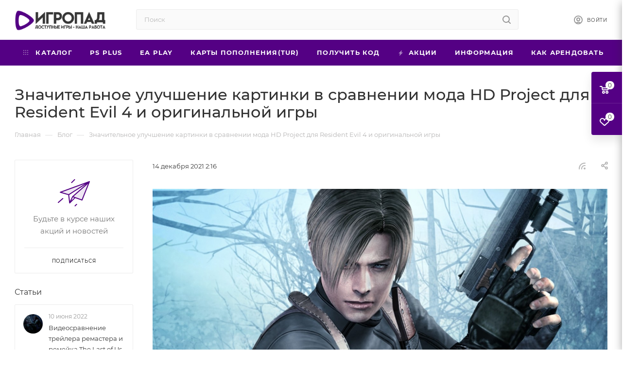

--- FILE ---
content_type: text/html; charset=UTF-8
request_url: https://igropad.net/blog/znachitel-noe-uluchshenie-kartinki-v-sravnenii-moda-hd-project-dlya-resident-evil-4-i-original-noy-i/
body_size: 27002
content:
<!DOCTYPE html>
<html xmlns="http://www.w3.org/1999/xhtml" xml:lang="ru" lang="ru"  >
<head>
	<title>Значительное улучшение картинки в сравнении мода HD Project для Resident Evil 4 и оригинальной игры</title>
	<meta name="viewport" content="initial-scale=1.0, width=device-width" />
	<meta name="HandheldFriendly" content="true" />
	<meta name="yes" content="yes" />
	<meta name="apple-mobile-web-app-status-bar-style" content="black" />
	<meta name="SKYPE_TOOLBAR" content="SKYPE_TOOLBAR_PARSER_COMPATIBLE" />
	<meta http-equiv="Content-Type" content="text/html; charset=UTF-8" />
<meta name="keywords" content="playstation, ps, playstation4, ps4, playstation5, ps5, аренда игр ps4, аренда игр ps5" />
<meta name="description" content="&amp;lt;p&amp;gt;В конце ноября стало известно, что в начале следующего года выйдет модификация HD Project для &amp;lt;em&amp;gt;Resident Evil 4&amp;lt;/em&amp;gt;, которая серьезно улучшает визуальную сторону игры. Канал ElAnalistaDeBits выпустил видео, в котором сравнил мод с оригиналом.&amp;lt;/p&amp;gt;
&amp;lt;p&amp;gt;Если коротко, то два энтузиаста Альберт и Крис проделали титаническую работу и мод напоминает очень хороший ремастер, а не просто какую-то модификацию, подтягивающую текстуры.&amp;lt;/p&amp;gt;
&amp;lt;p&amp;gt;&amp;lt;/p&amp;gt;&amp;lt;div class=&amp;quot;videoPlayer embed&amp;quot;&amp;gt;
            &amp;lt;iframe allowfullscreen=&amp;quot;&amp;quot; frameborder=&amp;quot;0&amp;quot; height=&amp;quot;376.87499952891&amp;quot; layout=&amp;quot;responsive&amp;quot; sandbox=&amp;quot;allow-scripts allow-popups allow-same-origin allow-presentation&amp;quot; src=&amp;quot;https://www.youtube.com/embed/iEsFcVdJ0uA?rel=0&amp;amp;wmode=transparent&amp;quot; width=&amp;quot;670&amp;quot;&amp;gt;&amp;lt;/iframe&amp;gt;
      &amp;lt;/div&amp;gt;

&amp;lt;p&amp;gt;Модификация подтянет не только картинку игры, но и ее ролики до более высокого разрешения. Вероятно, это будет лучший способ перепройти легендарный хоррор-экшен до релиза ремейка игры, которым, по слухам, сейчас &amp;lt;a href=&amp;quot;https://shazoo.ru/2021/01/22/104971/smi-razrabotka-remejka-resident-evil-4-chastichno-perezapushena&amp;quot; target=&amp;quot;_blank&amp;quot;&amp;gt;занята&amp;lt;/a&amp;gt; Capcom.&amp;lt;/p&amp;gt;
&amp;lt;p&amp;gt;HD Project для &amp;lt;em&amp;gt;Resident Evil 4&amp;lt;/em&amp;gt; выйдет 2 февраля.&amp;lt;/p&amp;gt;" />
<script data-skip-moving="true">(function(w, d, n) {var cl = "bx-core";var ht = d.documentElement;var htc = ht ? ht.className : undefined;if (htc === undefined || htc.indexOf(cl) !== -1){return;}var ua = n.userAgent;if (/(iPad;)|(iPhone;)/i.test(ua)){cl += " bx-ios";}else if (/Windows/i.test(ua)){cl += ' bx-win';}else if (/Macintosh/i.test(ua)){cl += " bx-mac";}else if (/Linux/i.test(ua) && !/Android/i.test(ua)){cl += " bx-linux";}else if (/Android/i.test(ua)){cl += " bx-android";}cl += (/(ipad|iphone|android|mobile|touch)/i.test(ua) ? " bx-touch" : " bx-no-touch");cl += w.devicePixelRatio && w.devicePixelRatio >= 2? " bx-retina": " bx-no-retina";if (/AppleWebKit/.test(ua)){cl += " bx-chrome";}else if (/Opera/.test(ua)){cl += " bx-opera";}else if (/Firefox/.test(ua)){cl += " bx-firefox";}ht.className = htc ? htc + " " + cl : cl;})(window, document, navigator);</script>

<link href="/bitrix/cache/css/s1/igropad/page_5d42af915719318d34224c5fc923ff19/page_5d42af915719318d34224c5fc923ff19_v1.css?1765857314107561"  rel="stylesheet" />
<link href="/bitrix/cache/css/s1/igropad/template_68505cca395d9b52a3109a30ee144727/template_68505cca395d9b52a3109a30ee144727_v1.css?17658568721141039"  data-template-style="true" rel="stylesheet" />




<style>:root{--theme-base-color: #540084;--theme-base-opacity-color: #5400841a;}</style>
<script data-skip-moving="true">window.lazySizesConfig = window.lazySizesConfig || {};lazySizesConfig.loadMode = 1;lazySizesConfig.expand = 200;lazySizesConfig.expFactor = 1;lazySizesConfig.hFac = 0.1;window.lazySizesConfig.lazyClass = "lazy";</script>
<script src="/bitrix/templates/igropad/js/lazysizes.min.js" data-skip-moving="true" defer=""></script>
<script src="/bitrix/templates/igropad/js/ls.unveilhooks.min.js" data-skip-moving="true" defer=""></script>
<link href="/bitrix/templates/igropad/css/print.min.css?173893838321745" data-template-style="true" rel="stylesheet" media="print">
					<script data-skip-moving="true" src="/bitrix/js/aspro.max/jquery-2.1.3.min.js"></script>
					<script data-skip-moving="true" src="/bitrix/templates/igropad/js/speed.min.js?=1738938384"></script>
<link rel="shortcut icon" href="/favicon.png" type="image/png" />
<link rel="apple-touch-icon" sizes="180x180" href="/upload/CMax/1b6/1b6e675eecfe634524fed22a30758203.png" />
<link rel="alternate" type="application/rss+xml" title="rss" href="/blog/rss/" />
<meta property="og:description" content="&lt;p&gt;В конце ноября стало известно, что в начале следующего года выйдет модификация HD Project для &lt;em&gt;Resident Evil 4&lt;/em&gt;, которая серьезно улучшает визуальную сторону игры. Канал ElAnalistaDeBits выпустил видео, в котором сравнил мод с оригиналом.&lt;/p&gt;
&lt;p&gt;Если коротко,..." />
<meta property="og:image" content="https://igropad.net/upload/iblock/c7f/c7f5a3beb5f777aa7242ceb72f8e6696.jpg" />
<link rel="image_src" href="https://igropad.net/upload/iblock/c7f/c7f5a3beb5f777aa7242ceb72f8e6696.jpg"  />
<meta property="og:title" content="Значительное улучшение картинки в сравнении мода HD Project для Resident Evil 4 и оригинальной игры" />
<meta property="og:type" content="website" />
<meta property="og:url" content="https://igropad.net/blog/znachitel-noe-uluchshenie-kartinki-v-sravnenii-moda-hd-project-dlya-resident-evil-4-i-original-noy-i/" />

			</head>
<body class=" site_s1  fill_bg_n catalog-delayed-btn-" id="main" data-site="/">
		
	<div id="panel"></div>
	<!--'start_frame_cache_4i19eW'-->
<!--'end_frame_cache_4i19eW'-->				<!--'start_frame_cache_basketitems-component-block'-->												<div id="ajax_basket"></div>
					<!--'end_frame_cache_basketitems-component-block'-->						<div class="cd-modal-bg"></div>
		<script data-skip-moving="true">var solutionName = 'arMaxOptions';</script>
		<script src="/bitrix/templates/igropad/js/setTheme.php?site_id=s1&site_dir=/" data-skip-moving="true"></script>
				<div class="wrapper1  header_bgcolored long_header colored_header with_left_block  basket_fly fly2 basket_fill_COLOR side_LEFT block_side_NORMAL catalog_icons_Y banner_auto  mheader-v1 header-v2 header-font-lower_N regions_N title_position_LEFT fill_ footer-v1 front-vindex1 mfixed_Y mfixed_view_always title-v3 lazy_Y with_phones compact-catalog dark-hover-overlay normal-catalog-img landing-normal big-banners-mobile-slider bottom-icons-panel-N compact-breadcrumbs-N catalog-delayed-btn-N header_search_opacity  ">

<div class="mega_fixed_menu">
	<div class="maxwidth-theme">
		<svg class="svg svg-close" width="14" height="14" viewBox="0 0 14 14">
		  <path data-name="Rounded Rectangle 568 copy 16" d="M1009.4,953l5.32,5.315a0.987,0.987,0,0,1,0,1.4,1,1,0,0,1-1.41,0L1008,954.4l-5.32,5.315a0.991,0.991,0,0,1-1.4-1.4L1006.6,953l-5.32-5.315a0.991,0.991,0,0,1,1.4-1.4l5.32,5.315,5.31-5.315a1,1,0,0,1,1.41,0,0.987,0.987,0,0,1,0,1.4Z" transform="translate(-1001 -946)"></path>
		</svg>
		<i class="svg svg-close mask arrow"></i>
		<div class="row">
			<div class="col-md-9">
				<div class="left_menu_block">
					<div class="logo_block flexbox flexbox--row align-items-normal">
						<div class="logo">
							<a href="/"><img src="/upload/CMax/dbd/dbd35830ae39cf0293f422ea3bba1925.png" alt="Игропад" title="Игропад" data-src="" /></a>						</div>
						<div class="top-description addr">
													</div>
					</div>
					<div class="search_block">
						<div class="search_wrap">
							<div class="search-block">
												<div class="search-wrapper">
				<div id="title-search_mega_menu">
					<form action="/catalog/" class="search">
						<div class="search-input-div">
							<input class="search-input" id="title-search-input_mega_menu" type="text" name="q" value="" placeholder="Поиск" size="20" maxlength="50" autocomplete="off" />
						</div>
						<div class="search-button-div">
							<button class="btn btn-search" type="submit" name="s" value="Найти"><i class="svg inline  svg-inline-search2" aria-hidden="true" ><svg class="" width="17" height="17" viewBox="0 0 17 17" aria-hidden="true"><path class="cls-1" d="M16.709,16.719a1,1,0,0,1-1.412,0l-3.256-3.287A7.475,7.475,0,1,1,15,7.5a7.433,7.433,0,0,1-1.549,4.518l3.258,3.289A1,1,0,0,1,16.709,16.719ZM7.5,2A5.5,5.5,0,1,0,13,7.5,5.5,5.5,0,0,0,7.5,2Z"></path></svg></i></button>
							<span class="close-block inline-search-hide"><span class="svg svg-close close-icons"></span></span>
						</div>
					</form>
				</div>
			</div>
								</div>
						</div>
					</div>
										<!-- noindex -->

	<div class="burger_menu_wrapper">
		
			<div class="top_link_wrapper">
				<div class="menu-item dropdown catalog wide_menu   ">
					<div class="wrap">
						<a class="dropdown-toggle" href="/catalog/">
							<div class="link-title color-theme-hover">
																	<i class="svg inline  svg-inline-icon_catalog" aria-hidden="true" ><svg xmlns="http://www.w3.org/2000/svg" width="10" height="10" viewBox="0 0 10 10"><path  data-name="Rounded Rectangle 969 copy 7" class="cls-1" d="M644,76a1,1,0,1,1-1,1A1,1,0,0,1,644,76Zm4,0a1,1,0,1,1-1,1A1,1,0,0,1,648,76Zm4,0a1,1,0,1,1-1,1A1,1,0,0,1,652,76Zm-8,4a1,1,0,1,1-1,1A1,1,0,0,1,644,80Zm4,0a1,1,0,1,1-1,1A1,1,0,0,1,648,80Zm4,0a1,1,0,1,1-1,1A1,1,0,0,1,652,80Zm-8,4a1,1,0,1,1-1,1A1,1,0,0,1,644,84Zm4,0a1,1,0,1,1-1,1A1,1,0,0,1,648,84Zm4,0a1,1,0,1,1-1,1A1,1,0,0,1,652,84Z" transform="translate(-643 -76)"/></svg></i>																Каталог							</div>
						</a>
													<span class="tail"></span>
							<div class="burger-dropdown-menu row">
								<div class="menu-wrapper" >
									
																														<div class="col-md-4   has_img">
																						<a href="/catalog/boeviki_i_priklyucheniya/" class="color-theme-hover" title="Боевики и приключения">
												<span class="name option-font-bold">Боевики и приключения</span>
											</a>
																					</div>
									
																														<div class="col-md-4   has_img">
																						<a href="/catalog/vozhdenie_i_gonki/" class="color-theme-hover" title="Вождение и гонки">
												<span class="name option-font-bold">Вождение и гонки</span>
											</a>
																					</div>
									
																														<div class="col-md-4   has_img">
																						<a href="/catalog/edinoborstva/" class="color-theme-hover" title="Единоборства">
												<span class="name option-font-bold">Единоборства</span>
											</a>
																					</div>
									
																														<div class="col-md-4   has_img">
																						<a href="/catalog/indi-igry/" class="color-theme-hover" title="Инди игры">
												<span class="name option-font-bold">Инди игры</span>
											</a>
																					</div>
									
																														<div class="col-md-4   has_img">
																						<a href="/catalog/platformery/" class="color-theme-hover" title="Платформеры">
												<span class="name option-font-bold">Платформеры</span>
											</a>
																					</div>
									
																														<div class="col-md-4   has_img">
																						<a href="/catalog/rolevye_igry/" class="color-theme-hover" title="Ролевые игры">
												<span class="name option-font-bold">Ролевые игры</span>
											</a>
																					</div>
									
																														<div class="col-md-4   has_img">
																						<a href="/catalog/strategii/" class="color-theme-hover" title="Стратегии">
												<span class="name option-font-bold">Стратегии</span>
											</a>
																					</div>
									
																														<div class="col-md-4   has_img">
																						<a href="/catalog/sport/" class="color-theme-hover" title="Спорт">
												<span class="name option-font-bold">Спорт</span>
											</a>
																					</div>
									
																														<div class="col-md-4   has_img">
																						<a href="/catalog/trillery/" class="color-theme-hover" title="Триллеры">
												<span class="name option-font-bold">Триллеры</span>
											</a>
																					</div>
									
																														<div class="col-md-4   has_img">
																						<a href="/catalog/shutery/" class="color-theme-hover" title="Шутеры">
												<span class="name option-font-bold">Шутеры</span>
											</a>
																					</div>
									
																														<div class="col-md-4   has_img">
																						<a href="/catalog/eksklyuzivy/" class="color-theme-hover" title="Эксклюзивы">
												<span class="name option-font-bold">Эксклюзивы</span>
											</a>
																					</div>
									
																														<div class="col-md-4   has_img">
																						<a href="/catalog/predzakazy/" class="color-theme-hover" title="Предзаказы">
												<span class="name option-font-bold">Предзаказы</span>
											</a>
																					</div>
									
																														<div class="col-md-4   has_img">
																						<a href="/catalog/vse-igry-dlya-ps4/" class="color-theme-hover" title="Все игры для PS4">
												<span class="name option-font-bold">Все игры для PS4</span>
											</a>
																					</div>
									
																														<div class="col-md-4   has_img">
																						<a href="/catalog/vse-igry-dlya-ps5/" class="color-theme-hover" title="Все игры для PS5">
												<span class="name option-font-bold">Все игры для PS5</span>
											</a>
																					</div>
									
																														<div class="col-md-4   has_img">
																						<a href="/catalog/kupit-igru/" class="color-theme-hover" title="Купить игру">
												<span class="name option-font-bold">Купить игру</span>
											</a>
																					</div>
																	</div>
							</div>
											</div>
				</div>
			</div>
					
		<div class="bottom_links_wrapper row">
								<div class="menu-item col-md-4 unvisible    ">
					<div class="wrap">
						<a class="" href="/catalog/vse-igry-dlya-ps4/podpiska-ps-plus/">
							<div class="link-title color-theme-hover">
																PS Plus							</div>
						</a>
											</div>
				</div>
								<div class="menu-item col-md-4 unvisible    ">
					<div class="wrap">
						<a class="" href="/catalog/kupit-igru/podpiska-ea-play-1-12-mesyatsev/">
							<div class="link-title color-theme-hover">
																EA Play							</div>
						</a>
											</div>
				</div>
								<div class="menu-item col-md-4 unvisible    ">
					<div class="wrap">
						<a class="" href="https://igropad.net/catalog/kupit-igru/karty-popolneniya-psn-turetskogo-akkaunta/">
							<div class="link-title color-theme-hover">
																Карты пополнения(TUR)							</div>
						</a>
											</div>
				</div>
								<div class="menu-item col-md-4 unvisible    ">
					<div class="wrap">
						<a class="" href="/poluchit-kod/">
							<div class="link-title color-theme-hover">
																Получить код							</div>
						</a>
											</div>
				</div>
								<div class="menu-item col-md-4 unvisible    ">
					<div class="wrap">
						<a class="" href="/sale/">
							<div class="link-title color-theme-hover">
																	<i class="svg inline  svg-inline-icon_discount" aria-hidden="true" ><svg xmlns="http://www.w3.org/2000/svg" width="9" height="12" viewBox="0 0 9 12"><path  data-name="Shape 943 copy 12" class="cls-1" d="M710,75l-7,7h3l-1,5,7-7h-3Z" transform="translate(-703 -75)"/></svg></i>																Акции							</div>
						</a>
											</div>
				</div>
								<div class="menu-item col-md-4 unvisible dropdown   ">
					<div class="wrap">
						<a class="dropdown-toggle" href="/info/">
							<div class="link-title color-theme-hover">
																Информация							</div>
						</a>
													<span class="tail"></span>
							<div class="burger-dropdown-menu">
								<div class="menu-wrapper" >
									
																														<div class="  ">
																						<a href="/info/faq/" class="color-theme-hover" title="Что такое П1, П2 и П3">
												<span class="name option-font-bold">Что такое П1, П2 и П3</span>
											</a>
																					</div>
									
																														<div class="  ">
																						<a href="/info/p1/" class="color-theme-hover" title="Инструкция П1(PS4)">
												<span class="name option-font-bold">Инструкция П1(PS4)</span>
											</a>
																					</div>
									
																														<div class="  ">
																						<a href="/info/p2/" class="color-theme-hover" title="Инструкция П2(PS4)">
												<span class="name option-font-bold">Инструкция П2(PS4)</span>
											</a>
																					</div>
									
																														<div class="  ">
																						<a href="/info/p3/" class="color-theme-hover" title="Инструкция П3(PS4)">
												<span class="name option-font-bold">Инструкция П3(PS4)</span>
											</a>
																					</div>
									
																														<div class="  ">
																						<a href="/info/5p1/" class="color-theme-hover" title="Инструкция П1(PS5)">
												<span class="name option-font-bold">Инструкция П1(PS5)</span>
											</a>
																					</div>
									
																														<div class="  ">
																						<a href="/info/5p2/" class="color-theme-hover" title="Инструкция П2(PS5)">
												<span class="name option-font-bold">Инструкция П2(PS5)</span>
											</a>
																					</div>
									
																														<div class="  ">
																						<a href="/info/5p3/" class="color-theme-hover" title="Инструкция П3(PS5)">
												<span class="name option-font-bold">Инструкция П3(PS5)</span>
											</a>
																					</div>
									
																														<div class="  ">
																						<a href="/info/salep3/" class="color-theme-hover" title="Инструкция по покупке">
												<span class="name option-font-bold">Инструкция по покупке</span>
											</a>
																					</div>
																	</div>
							</div>
											</div>
				</div>
								<div class="menu-item col-md-4 unvisible dropdown   ">
					<div class="wrap">
						<a class="dropdown-toggle" href="/help/">
							<div class="link-title color-theme-hover">
																Как арендовать							</div>
						</a>
													<span class="tail"></span>
							<div class="burger-dropdown-menu">
								<div class="menu-wrapper" >
									
																														<div class="  ">
																						<a href="/help/order/" class="color-theme-hover" title="Оформление заказа">
												<span class="name option-font-bold">Оформление заказа</span>
											</a>
																					</div>
									
																														<div class="  ">
																						<a href="/help/payment/" class="color-theme-hover" title="Условия оплаты">
												<span class="name option-font-bold">Условия оплаты</span>
											</a>
																					</div>
									
																														<div class="  ">
																						<a href="/help/delivery/" class="color-theme-hover" title="Условия доставки">
												<span class="name option-font-bold">Условия доставки</span>
											</a>
																					</div>
																	</div>
							</div>
											</div>
				</div>
								<div class="menu-item col-md-4 unvisible    ">
					<div class="wrap">
						<a class="" href="/company/reviews/">
							<div class="link-title color-theme-hover">
																Отзывы							</div>
						</a>
											</div>
				</div>
								<div class="menu-item col-md-4 unvisible dropdown   ">
					<div class="wrap">
						<a class="dropdown-toggle" href="/company/">
							<div class="link-title color-theme-hover">
																Компания							</div>
						</a>
													<span class="tail"></span>
							<div class="burger-dropdown-menu">
								<div class="menu-wrapper" >
									
																														<div class="  ">
																						<a href="/company/index.php" class="color-theme-hover" title="О компании">
												<span class="name option-font-bold">О компании</span>
											</a>
																					</div>
									
																														<div class="  ">
																						<a href="/company/brands/" class="color-theme-hover" title="Бренды">
												<span class="name option-font-bold">Бренды</span>
											</a>
																					</div>
									
																														<div class="  ">
																						<a href="/company/donate/" class="color-theme-hover" title="Пожертвования">
												<span class="name option-font-bold">Пожертвования</span>
											</a>
																					</div>
																	</div>
							</div>
											</div>
				</div>
								<div class="menu-item col-md-4 unvisible    ">
					<div class="wrap">
						<a class="" href="/contacts/">
							<div class="link-title color-theme-hover">
																Контакты							</div>
						</a>
											</div>
				</div>
								<div class="menu-item col-md-4 unvisible    active">
					<div class="wrap">
						<a class="" href="/blog/">
							<div class="link-title color-theme-hover">
																Блог							</div>
						</a>
											</div>
				</div>
					</div>

	</div>
					<!-- /noindex -->
														</div>
			</div>
			<div class="col-md-3">
				<div class="right_menu_block">
					<div class="contact_wrap">
						<div class="info">
							<div class="phone blocks">
								<div class="">
																					</div>
								<div class="callback_wrap">
									<span class="callback-block animate-load font_upper colored" data-event="jqm" data-param-form_id="CALLBACK" data-name="callback">Заказать звонок</span>
								</div>
							</div>
							<div class="question_button_wrapper">
								<span class="btn btn-lg btn-transparent-border-color btn-wide animate-load colored_theme_hover_bg-el" data-event="jqm" data-param-form_id="ASK" data-name="ask">
									Задать вопрос								</span>
							</div>
							<div class="person_wrap">
		<!--'start_frame_cache_header-auth-block1'-->			<!-- noindex --><div class="auth_wr_inner "><a rel="nofollow" title="Мой кабинет" class="personal-link dark-color animate-load" data-event="jqm" data-param-type="auth" data-param-backurl="/blog/znachitel-noe-uluchshenie-kartinki-v-sravnenii-moda-hd-project-dlya-resident-evil-4-i-original-noy-i/" data-name="auth" href="/personal/"><i class="svg inline big svg-inline-cabinet" aria-hidden="true" title="Мой кабинет"><svg class="" width="18" height="18" viewBox="0 0 18 18"><path data-name="Ellipse 206 copy 4" class="cls-1" d="M909,961a9,9,0,1,1,9-9A9,9,0,0,1,909,961Zm2.571-2.5a6.825,6.825,0,0,0-5.126,0A6.825,6.825,0,0,0,911.571,958.5ZM909,945a6.973,6.973,0,0,0-4.556,12.275,8.787,8.787,0,0,1,9.114,0A6.973,6.973,0,0,0,909,945Zm0,10a4,4,0,1,1,4-4A4,4,0,0,1,909,955Zm0-6a2,2,0,1,0,2,2A2,2,0,0,0,909,949Z" transform="translate(-900 -943)"></path></svg></i><span class="wrap"><span class="name">Войти</span></span></a></div><!-- /noindex -->		<!--'end_frame_cache_header-auth-block1'-->
			<!--'start_frame_cache_mobile-basket-with-compare-block1'-->		<!-- noindex -->
					<div class="menu middle">
				<ul>
					<li class="counters">
						<a rel="nofollow" class="dark-color basket-link basket ready " href="/basket/">
							<i class="svg  svg-inline-basket" aria-hidden="true" ><svg class="" width="19" height="16" viewBox="0 0 19 16"><path data-name="Ellipse 2 copy 9" class="cls-1" d="M956.047,952.005l-0.939,1.009-11.394-.008-0.952-1-0.953-6h-2.857a0.862,0.862,0,0,1-.952-1,1.025,1.025,0,0,1,1.164-1h2.327c0.3,0,.6.006,0.6,0.006a1.208,1.208,0,0,1,1.336.918L943.817,947h12.23L957,948v1Zm-11.916-3,0.349,2h10.007l0.593-2Zm1.863,5a3,3,0,1,1-3,3A3,3,0,0,1,945.994,954.005ZM946,958a1,1,0,1,0-1-1A1,1,0,0,0,946,958Zm7.011-4a3,3,0,1,1-3,3A3,3,0,0,1,953.011,954.005ZM953,958a1,1,0,1,0-1-1A1,1,0,0,0,953,958Z" transform="translate(-938 -944)"></path></svg></i>							<span>Корзина<span class="count empted">0</span></span>
						</a>
					</li>
					<li class="counters">
						<a rel="nofollow" class="dark-color basket-link delay ready " href="/basket/#delayed">
							<i class="svg  svg-inline-basket" aria-hidden="true" ><svg xmlns="http://www.w3.org/2000/svg" width="16" height="13" viewBox="0 0 16 13"><defs><style>.clsw-1{fill:#fff;fill-rule:evenodd;}</style></defs><path class="clsw-1" d="M506.755,141.6l0,0.019s-4.185,3.734-5.556,4.973a0.376,0.376,0,0,1-.076.056,1.838,1.838,0,0,1-1.126.357,1.794,1.794,0,0,1-1.166-.4,0.473,0.473,0,0,1-.1-0.076c-1.427-1.287-5.459-4.878-5.459-4.878l0-.019A4.494,4.494,0,1,1,500,135.7,4.492,4.492,0,1,1,506.755,141.6Zm-3.251-5.61A2.565,2.565,0,0,0,501,138h0a1,1,0,1,1-2,0h0a2.565,2.565,0,0,0-2.506-2,2.5,2.5,0,0,0-1.777,4.264l-0.013.019L500,145.1l5.179-4.749c0.042-.039.086-0.075,0.126-0.117l0.052-.047-0.006-.008A2.494,2.494,0,0,0,503.5,135.993Z" transform="translate(-492 -134)"/></svg></i>							<span>Отложенные<span class="count empted">0</span></span>
						</a>
					</li>
				</ul>
			</div>
						<!-- /noindex -->
		<!--'end_frame_cache_mobile-basket-with-compare-block1'-->								</div>
						</div>
					</div>
					<div class="footer_wrap">
						
		
							<div class="email blocks color-theme-hover">
					<i class="svg inline  svg-inline-email" aria-hidden="true" ><svg xmlns="http://www.w3.org/2000/svg" width="11" height="9" viewBox="0 0 11 9"><path  data-name="Rectangle 583 copy 16" class="cls-1" d="M367,142h-7a2,2,0,0,1-2-2v-5a2,2,0,0,1,2-2h7a2,2,0,0,1,2,2v5A2,2,0,0,1,367,142Zm0-2v-3.039L364,139h-1l-3-2.036V140h7Zm-6.634-5,3.145,2.079L366.634,135h-6.268Z" transform="translate(-358 -133)"/></svg></i>					<a href="mailto:info@igropad.net">info@igropad.net</a>				</div>
		
		
							<div class="address blocks">
					<i class="svg inline  svg-inline-addr" aria-hidden="true" ><svg xmlns="http://www.w3.org/2000/svg" width="9" height="12" viewBox="0 0 9 12"><path class="cls-1" d="M959.135,82.315l0.015,0.028L955.5,87l-3.679-4.717,0.008-.013a4.658,4.658,0,0,1-.83-2.655,4.5,4.5,0,1,1,9,0A4.658,4.658,0,0,1,959.135,82.315ZM955.5,77a2.5,2.5,0,0,0-2.5,2.5,2.467,2.467,0,0,0,.326,1.212l-0.014.022,2.181,3.336,2.034-3.117c0.033-.046.063-0.094,0.093-0.142l0.066-.1-0.007-.009a2.468,2.468,0,0,0,.32-1.2A2.5,2.5,0,0,0,955.5,77Z" transform="translate(-951 -75)"/></svg></i>					Киев,&nbsp;Ярославов Вал&nbsp; ул., 11к2				</div>
		
							<div class="social-block">
							<div class="social-icons">
		<!-- noindex -->
	<ul>
											<li class="instagram">
				<a href="https://www.instagram.com/" target="_blank" rel="nofollow" title="Instagram">
					Instagram				</a>
			</li>
							<li class="telegram">
				<a href="https://t.me/" target="_blank" rel="nofollow" title="Telegram">
					Telegram				</a>
			</li>
							<li class="ytb">
				<a href="https://www.youtube.com/channel/UC3V18bCi_AneGRiuB4CFLcw" target="_blank" rel="nofollow" title="YouTube">
					YouTube				</a>
			</li>
																							</ul>
	<!-- /noindex -->
</div>						</div>
					</div>
				</div>
			</div>
		</div>
	</div>
</div>
<div class="header_wrap visible-lg visible-md title-v3 ">
	<header id="header">
		<div class="header-wrapper">
	<div class="logo_and_menu-row with-search">
		<div class="logo-row short paddings">
			<div class="maxwidth-theme">
				<div class="row">
					<div class="col-md-12">
						<div class="logo-block pull-left floated">
							<div class="logo">
								<a href="/"><img src="/upload/CMax/dbd/dbd35830ae39cf0293f422ea3bba1925.png" alt="Игропад" title="Игропад" data-src="" /></a>							</div>
						</div>
						
						<div class="search_wrap pull-left">
							<div class="search-block inner-table-block">
												<div class="search-wrapper">
				<div id="title-search_fixed">
					<form action="/catalog/" class="search">
						<div class="search-input-div">
							<input class="search-input" id="title-search-input_fixed" type="text" name="q" value="" placeholder="Поиск" size="20" maxlength="50" autocomplete="off" />
						</div>
						<div class="search-button-div">
															<button class="btn btn-search" type="submit" name="s" value="Найти">
									<i class="svg inline  svg-inline-search2" aria-hidden="true" ><svg class="" width="17" height="17" viewBox="0 0 17 17" aria-hidden="true"><path class="cls-1" d="M16.709,16.719a1,1,0,0,1-1.412,0l-3.256-3.287A7.475,7.475,0,1,1,15,7.5a7.433,7.433,0,0,1-1.549,4.518l3.258,3.289A1,1,0,0,1,16.709,16.719ZM7.5,2A5.5,5.5,0,1,0,13,7.5,5.5,5.5,0,0,0,7.5,2Z"></path></svg></i>								</button>
														<span class="close-block inline-search-hide"><span class="svg svg-close close-icons colored_theme_hover"></span></span>
						</div>
					</form>
				</div>
			</div>
								</div>
						</div>
						<div class="right-icons pull-right wb">
							<div class="pull-right">
																				</div>
							<div class="pull-right">
								<div class="wrap_icon inner-table-block person">
		<!--'start_frame_cache_header-auth-block2'-->			<!-- noindex --><div class="auth_wr_inner "><a rel="nofollow" title="Мой кабинет" class="personal-link dark-color animate-load" data-event="jqm" data-param-type="auth" data-param-backurl="/blog/znachitel-noe-uluchshenie-kartinki-v-sravnenii-moda-hd-project-dlya-resident-evil-4-i-original-noy-i/" data-name="auth" href="/personal/"><i class="svg inline big svg-inline-cabinet" aria-hidden="true" title="Мой кабинет"><svg class="" width="18" height="18" viewBox="0 0 18 18"><path data-name="Ellipse 206 copy 4" class="cls-1" d="M909,961a9,9,0,1,1,9-9A9,9,0,0,1,909,961Zm2.571-2.5a6.825,6.825,0,0,0-5.126,0A6.825,6.825,0,0,0,911.571,958.5ZM909,945a6.973,6.973,0,0,0-4.556,12.275,8.787,8.787,0,0,1,9.114,0A6.973,6.973,0,0,0,909,945Zm0,10a4,4,0,1,1,4-4A4,4,0,0,1,909,955Zm0-6a2,2,0,1,0,2,2A2,2,0,0,0,909,949Z" transform="translate(-900 -943)"></path></svg></i><span class="wrap"><span class="name">Войти</span></span></a></div><!-- /noindex -->		<!--'end_frame_cache_header-auth-block2'-->
									</div>
							</div>
						</div>
						<div class="pull-right">
							<div class="wrap_icon inner-table-block">
								<div class="phone-block blocks">
																																																	</div>
							</div>
						</div>
					</div>
				</div>
			</div>
		</div>	</div>
	<div class="menu-row middle-block bgcolored">
		<div class="maxwidth-theme">
			<div class="row">
				<div class="col-md-12">
					<div class="menu-only">
						<nav class="mega-menu sliced">
										<div class="table-menu">
		<table>
			<tr>
					<td class="menu-item unvisible dropdown catalog wide_menu   ">
						<div class="wrap">
							<a class="dropdown-toggle" href="/catalog/">
								<div>
																			<i class="svg inline  svg-inline-icon_catalog" aria-hidden="true" ><svg xmlns="http://www.w3.org/2000/svg" width="10" height="10" viewBox="0 0 10 10"><path  data-name="Rounded Rectangle 969 copy 7" class="cls-1" d="M644,76a1,1,0,1,1-1,1A1,1,0,0,1,644,76Zm4,0a1,1,0,1,1-1,1A1,1,0,0,1,648,76Zm4,0a1,1,0,1,1-1,1A1,1,0,0,1,652,76Zm-8,4a1,1,0,1,1-1,1A1,1,0,0,1,644,80Zm4,0a1,1,0,1,1-1,1A1,1,0,0,1,648,80Zm4,0a1,1,0,1,1-1,1A1,1,0,0,1,652,80Zm-8,4a1,1,0,1,1-1,1A1,1,0,0,1,644,84Zm4,0a1,1,0,1,1-1,1A1,1,0,0,1,648,84Zm4,0a1,1,0,1,1-1,1A1,1,0,0,1,652,84Z" transform="translate(-643 -76)"/></svg></i>																		Каталог																			<i class="svg inline  svg-inline-down" aria-hidden="true" ><svg xmlns="http://www.w3.org/2000/svg" width="5" height="3" viewBox="0 0 5 3"><path class="cls-1" d="M250,80h5l-2.5,3Z" transform="translate(-250 -80)"/></svg></i>																	</div>
							</a>
																							<span class="tail"></span>
								<div class="dropdown-menu   BANNER">
																		<div class="customScrollbar">
										<ul class="menu-wrapper menu-type-1" >
																																																														<li class="   has_img parent-items">
																																					<div class="menu_img ">
						<a href="/catalog/boeviki_i_priklyucheniya/" class="noborder img_link colored_theme_svg">
															<img class="lazy" src="/bitrix/templates/igropad/images/loaders/double_ring.svg" data-src="/upload/resize_cache/iblock/4ab/60_60_0/4abed583b0af5a3d9d64505566b7568e.webp" alt="Боевики и приключения" title="Боевики и приключения" />
													</a>
					</div>
														<a href="/catalog/boeviki_i_priklyucheniya/" title="Боевики и приключения">
						<span class="name option-font-bold">Боевики и приключения</span>							</a>
																																			</li>
																																																																										<li class="   has_img parent-items">
																																					<div class="menu_img ">
						<a href="/catalog/vozhdenie_i_gonki/" class="noborder img_link colored_theme_svg">
															<img class="lazy" src="/bitrix/templates/igropad/images/loaders/double_ring.svg" data-src="/upload/resize_cache/iblock/3ab/60_60_0/3abfbd66254e59c13e9360e87dcdf5f5.webp" alt="Вождение и гонки" title="Вождение и гонки" />
													</a>
					</div>
														<a href="/catalog/vozhdenie_i_gonki/" title="Вождение и гонки">
						<span class="name option-font-bold">Вождение и гонки</span>							</a>
																																			</li>
																																																																										<li class="   has_img parent-items">
																																					<div class="menu_img ">
						<a href="/catalog/edinoborstva/" class="noborder img_link colored_theme_svg">
															<img class="lazy" src="/bitrix/templates/igropad/images/loaders/double_ring.svg" data-src="/upload/resize_cache/iblock/a03/60_60_0/a036c97b6d10e77ce0f450fc116c48ba.webp" alt="Единоборства" title="Единоборства" />
													</a>
					</div>
														<a href="/catalog/edinoborstva/" title="Единоборства">
						<span class="name option-font-bold">Единоборства</span>							</a>
																																			</li>
																																																																										<li class="   has_img parent-items">
																																					<div class="menu_img ">
						<a href="/catalog/indi-igry/" class="noborder img_link colored_theme_svg">
															<img class="lazy" src="/bitrix/templates/igropad/images/loaders/double_ring.svg" data-src="/upload/resize_cache/iblock/b49/60_60_0/b4987e4419e08c3ce9c0f32c9d69fd58.webp" alt="Инди игры" title="Инди игры" />
													</a>
					</div>
														<a href="/catalog/indi-igry/" title="Инди игры">
						<span class="name option-font-bold">Инди игры</span>							</a>
																																			</li>
																																																																										<li class="   has_img parent-items">
																																					<div class="menu_img ">
						<a href="/catalog/platformery/" class="noborder img_link colored_theme_svg">
															<img class="lazy" src="/bitrix/templates/igropad/images/loaders/double_ring.svg" data-src="/upload/resize_cache/iblock/a13/60_60_0/a131f752864abd0d23f05844cae04db6.webp" alt="Платформеры" title="Платформеры" />
													</a>
					</div>
														<a href="/catalog/platformery/" title="Платформеры">
						<span class="name option-font-bold">Платформеры</span>							</a>
																																			</li>
																																																																										<li class="   has_img parent-items">
																																					<div class="menu_img ">
						<a href="/catalog/rolevye_igry/" class="noborder img_link colored_theme_svg">
															<img class="lazy" src="/bitrix/templates/igropad/images/loaders/double_ring.svg" data-src="/upload/resize_cache/iblock/242/60_60_0/2426a24d0d8f7cbd2ec6f4f98e9696d7.webp" alt="Ролевые игры" title="Ролевые игры" />
													</a>
					</div>
														<a href="/catalog/rolevye_igry/" title="Ролевые игры">
						<span class="name option-font-bold">Ролевые игры</span>							</a>
																																			</li>
																																																																										<li class="   has_img parent-items">
																																					<div class="menu_img ">
						<a href="/catalog/strategii/" class="noborder img_link colored_theme_svg">
															<img class="lazy" src="/bitrix/templates/igropad/images/loaders/double_ring.svg" data-src="/upload/resize_cache/iblock/7e0/60_60_0/7e03f30ab590dfcd79926522223d30c1.webp" alt="Стратегии" title="Стратегии" />
													</a>
					</div>
														<a href="/catalog/strategii/" title="Стратегии">
						<span class="name option-font-bold">Стратегии</span>							</a>
																																			</li>
																																																																										<li class="   has_img parent-items">
																																					<div class="menu_img ">
						<a href="/catalog/sport/" class="noborder img_link colored_theme_svg">
															<img class="lazy" src="/bitrix/templates/igropad/images/loaders/double_ring.svg" data-src="/upload/resize_cache/iblock/c66/60_60_0/c66f2ceb44737fb30fe3644b3ea8174f.webp" alt="Спорт" title="Спорт" />
													</a>
					</div>
														<a href="/catalog/sport/" title="Спорт">
						<span class="name option-font-bold">Спорт</span>							</a>
																																			</li>
																																																																										<li class="   has_img parent-items">
																																					<div class="menu_img ">
						<a href="/catalog/trillery/" class="noborder img_link colored_theme_svg">
															<img class="lazy" src="/bitrix/templates/igropad/images/loaders/double_ring.svg" data-src="/upload/resize_cache/iblock/aec/60_60_0/aec88d23b30f6cf2b53ec526a06a3070.webp" alt="Триллеры" title="Триллеры" />
													</a>
					</div>
														<a href="/catalog/trillery/" title="Триллеры">
						<span class="name option-font-bold">Триллеры</span>							</a>
																																			</li>
																																																																										<li class="   has_img parent-items">
																																					<div class="menu_img ">
						<a href="/catalog/shutery/" class="noborder img_link colored_theme_svg">
															<img class="lazy" src="/bitrix/templates/igropad/images/loaders/double_ring.svg" data-src="/upload/resize_cache/iblock/d4a/60_60_0/d4a474f7f5bd800d0eb11f0ab11a3cf5.webp" alt="Шутеры" title="Шутеры" />
													</a>
					</div>
														<a href="/catalog/shutery/" title="Шутеры">
						<span class="name option-font-bold">Шутеры</span>							</a>
																																			</li>
																																																																										<li class="   has_img parent-items">
																																					<div class="menu_img ">
						<a href="/catalog/eksklyuzivy/" class="noborder img_link colored_theme_svg">
															<img class="lazy" src="/bitrix/templates/igropad/images/loaders/double_ring.svg" data-src="/upload/resize_cache/iblock/db6/60_60_0/db6b9766dfe682cf4f039c2fe99cf2ae.webp" alt="Эксклюзивы" title="Эксклюзивы" />
													</a>
					</div>
														<a href="/catalog/eksklyuzivy/" title="Эксклюзивы">
						<span class="name option-font-bold">Эксклюзивы</span>							</a>
																																			</li>
																																																																										<li class="   has_img parent-items">
																																					<div class="menu_img ">
						<a href="/catalog/predzakazy/" class="noborder img_link colored_theme_svg">
															<img class="lazy" src="/bitrix/templates/igropad/images/loaders/double_ring.svg" data-src="/upload/resize_cache/iblock/6ba/60_60_0/6bac3182cc66b84154ad7622fb257194.jpg" alt="Предзаказы" title="Предзаказы" />
													</a>
					</div>
														<a href="/catalog/predzakazy/" title="Предзаказы">
						<span class="name option-font-bold">Предзаказы</span>							</a>
																																			</li>
																																																																										<li class="   has_img parent-items">
																																					<div class="menu_img ">
						<a href="/catalog/vse-igry-dlya-ps4/" class="noborder img_link colored_theme_svg">
															<img class="lazy" src="/bitrix/templates/igropad/images/loaders/double_ring.svg" data-src="/upload/resize_cache/iblock/c30/60_60_0/c3043ab4cc1266044c56bf1c2b9a4ebc.webp" alt="Все игры для PS4" title="Все игры для PS4" />
													</a>
					</div>
														<a href="/catalog/vse-igry-dlya-ps4/" title="Все игры для PS4">
						<span class="name option-font-bold">Все игры для PS4</span>							</a>
																																			</li>
																																																																										<li class="   has_img parent-items">
																																					<div class="menu_img ">
						<a href="/catalog/vse-igry-dlya-ps5/" class="noborder img_link colored_theme_svg">
															<img class="lazy" src="/bitrix/templates/igropad/images/loaders/double_ring.svg" data-src="/upload/resize_cache/iblock/baa/60_60_0/baad0140c51c48acfed58c03ade1446d.webp" alt="Все игры для PS5" title="Все игры для PS5" />
													</a>
					</div>
														<a href="/catalog/vse-igry-dlya-ps5/" title="Все игры для PS5">
						<span class="name option-font-bold">Все игры для PS5</span>							</a>
																																			</li>
																																																																										<li class="   has_img parent-items">
																																					<div class="menu_img ">
						<a href="/catalog/kupit-igru/" class="noborder img_link colored_theme_svg">
															<img class="lazy" src="/bitrix/templates/igropad/images/loaders/double_ring.svg" data-src="/upload/resize_cache/iblock/f3a/60_60_0/f3ab2021f71feaf8395a88a9252a2c22.png" alt="Купить игру" title="Купить игру" />
													</a>
					</div>
														<a href="/catalog/kupit-igru/" title="Купить игру">
						<span class="name option-font-bold">Купить игру</span>							</a>
																																			</li>
																																	</ul>
									</div>
																	</div>
													</div>
					</td>
					<td class="menu-item unvisible    ">
						<div class="wrap">
							<a class="" href="/catalog/vse-igry-dlya-ps4/podpiska-ps-plus/">
								<div>
																		PS Plus																	</div>
							</a>
													</div>
					</td>
					<td class="menu-item unvisible    ">
						<div class="wrap">
							<a class="" href="/catalog/kupit-igru/podpiska-ea-play-1-12-mesyatsev/">
								<div>
																		EA Play																	</div>
							</a>
													</div>
					</td>
					<td class="menu-item unvisible    ">
						<div class="wrap">
							<a class="" href="https://igropad.net/catalog/kupit-igru/karty-popolneniya-psn-turetskogo-akkaunta/">
								<div>
																		Карты пополнения(TUR)																	</div>
							</a>
													</div>
					</td>
					<td class="menu-item unvisible    ">
						<div class="wrap">
							<a class="" href="/poluchit-kod/">
								<div>
																		Получить код																	</div>
							</a>
													</div>
					</td>
					<td class="menu-item unvisible    ">
						<div class="wrap">
							<a class="" href="/sale/">
								<div>
																			<i class="svg inline  svg-inline-icon_discount" aria-hidden="true" ><svg xmlns="http://www.w3.org/2000/svg" width="9" height="12" viewBox="0 0 9 12"><path  data-name="Shape 943 copy 12" class="cls-1" d="M710,75l-7,7h3l-1,5,7-7h-3Z" transform="translate(-703 -75)"/></svg></i>																		Акции																	</div>
							</a>
													</div>
					</td>
					<td class="menu-item unvisible dropdown   ">
						<div class="wrap">
							<a class="dropdown-toggle" href="/info/">
								<div>
																		Информация																	</div>
							</a>
																							<span class="tail"></span>
								<div class="dropdown-menu   BANNER">
																		<div class="customScrollbar">
										<ul class="menu-wrapper menu-type-1" >
																																																														<li class="    parent-items">
																																							<a href="/info/faq/" title="Что такое П1, П2 и П3">
						<span class="name ">Что такое П1, П2 и П3</span>							</a>
																																			</li>
																																																																										<li class="    parent-items">
																																							<a href="/info/p1/" title="Инструкция П1(PS4)">
						<span class="name ">Инструкция П1(PS4)</span>							</a>
																																			</li>
																																																																										<li class="    parent-items">
																																							<a href="/info/p2/" title="Инструкция П2(PS4)">
						<span class="name ">Инструкция П2(PS4)</span>							</a>
																																			</li>
																																																																										<li class="    parent-items">
																																							<a href="/info/p3/" title="Инструкция П3(PS4)">
						<span class="name ">Инструкция П3(PS4)</span>							</a>
																																			</li>
																																																																										<li class="    parent-items">
																																							<a href="/info/5p1/" title="Инструкция П1(PS5)">
						<span class="name ">Инструкция П1(PS5)</span>							</a>
																																			</li>
																																																																										<li class="    parent-items">
																																							<a href="/info/5p2/" title="Инструкция П2(PS5)">
						<span class="name ">Инструкция П2(PS5)</span>							</a>
																																			</li>
																																																																										<li class="    parent-items">
																																							<a href="/info/5p3/" title="Инструкция П3(PS5)">
						<span class="name ">Инструкция П3(PS5)</span>							</a>
																																			</li>
																																																																										<li class="    parent-items">
																																							<a href="/info/salep3/" title="Инструкция по покупке">
						<span class="name ">Инструкция по покупке</span>							</a>
																																			</li>
																																	</ul>
									</div>
																	</div>
													</div>
					</td>
					<td class="menu-item unvisible dropdown   ">
						<div class="wrap">
							<a class="dropdown-toggle" href="/help/">
								<div>
																		Как арендовать																	</div>
							</a>
																							<span class="tail"></span>
								<div class="dropdown-menu   BANNER">
																		<div class="customScrollbar">
										<ul class="menu-wrapper menu-type-1" >
																																																														<li class="    parent-items">
																																							<a href="/help/order/" title="Оформление заказа">
						<span class="name ">Оформление заказа</span>							</a>
																																			</li>
																																																																										<li class="    parent-items">
																																							<a href="/help/payment/" title="Условия оплаты">
						<span class="name ">Условия оплаты</span>							</a>
																																			</li>
																																																																										<li class="    parent-items">
																																							<a href="/help/delivery/" title="Условия доставки">
						<span class="name ">Условия доставки</span>							</a>
																																			</li>
																																	</ul>
									</div>
																	</div>
													</div>
					</td>
					<td class="menu-item unvisible    ">
						<div class="wrap">
							<a class="" href="/company/reviews/">
								<div>
																		Отзывы																	</div>
							</a>
													</div>
					</td>
					<td class="menu-item unvisible dropdown   ">
						<div class="wrap">
							<a class="dropdown-toggle" href="/company/">
								<div>
																		Компания																	</div>
							</a>
																							<span class="tail"></span>
								<div class="dropdown-menu   BANNER">
																		<div class="customScrollbar">
										<ul class="menu-wrapper menu-type-1" >
																																																														<li class="    parent-items">
																																							<a href="/company/index.php" title="О компании">
						<span class="name ">О компании</span>							</a>
																																			</li>
																																																																										<li class="    parent-items">
																																							<a href="/company/brands/" title="Бренды">
						<span class="name ">Бренды</span>							</a>
																																			</li>
																																																																										<li class="    parent-items">
																																							<a href="/company/donate/" title="Пожертвования">
						<span class="name ">Пожертвования</span>							</a>
																																			</li>
																																	</ul>
									</div>
																	</div>
													</div>
					</td>
					<td class="menu-item unvisible    ">
						<div class="wrap">
							<a class="" href="/contacts/">
								<div>
																		Контакты																	</div>
							</a>
													</div>
					</td>
					<td class="menu-item unvisible    active">
						<div class="wrap">
							<a class="" href="/blog/">
								<div>
																		Блог																	</div>
							</a>
													</div>
					</td>
				<td class="menu-item dropdown js-dropdown nosave unvisible">
					<div class="wrap">
						<a class="dropdown-toggle more-items" href="#">
							<span>+ &nbsp;ЕЩЕ</span>
						</a>
						<span class="tail"></span>
						<ul class="dropdown-menu"></ul>
					</div>
				</td>
			</tr>
		</table>
	</div>
	<script data-skip-moving="true">
		CheckTopMenuPadding();
		CheckTopMenuOncePadding();
		CheckTopMenuDotted();
	</script>
						</nav>
					</div>
				</div>
			</div>
		</div>
	</div>
	<div class="line-row visible-xs"></div>
</div>	</header>
</div>
	<div id="headerfixed">
		<div class="maxwidth-theme">
	<div class="logo-row v2 row margin0 menu-row">
					<div class="burger inner-table-block"><i class="svg inline  svg-inline-burger dark" aria-hidden="true" ><svg width="16" height="12" viewBox="0 0 16 12"><path data-name="Rounded Rectangle 81 copy 4" class="cls-1" d="M872,958h-8a1,1,0,0,1-1-1h0a1,1,0,0,1,1-1h8a1,1,0,0,1,1,1h0A1,1,0,0,1,872,958Zm6-5H864a1,1,0,0,1,0-2h14A1,1,0,0,1,878,953Zm0-5H864a1,1,0,0,1,0-2h14A1,1,0,0,1,878,948Z" transform="translate(-863 -946)"></path></svg></i></div>
					<div class="inner-table-block nopadding logo-block">
				<div class="logo">
					<a href="/"><img src="/upload/CMax/788/78850286ab3c693157883dcc83943b88.webp" alt="Игропад" title="Игропад" data-src="" /></a>				</div>
			</div>
				<div class="inner-table-block menu-block">
			<div class="navs table-menu js-nav">
								<!-- noindex -->
				<nav class="mega-menu sliced">
							<div class="table-menu">
		<table>
			<tr>
					<td class="menu-item unvisible dropdown catalog wide_menu   ">
						<div class="wrap">
							<a class="dropdown-toggle" href="/catalog/">
								<div>
																			<i class="svg inline  svg-inline-icon_catalog" aria-hidden="true" ><svg xmlns="http://www.w3.org/2000/svg" width="10" height="10" viewBox="0 0 10 10"><path  data-name="Rounded Rectangle 969 copy 7" class="cls-1" d="M644,76a1,1,0,1,1-1,1A1,1,0,0,1,644,76Zm4,0a1,1,0,1,1-1,1A1,1,0,0,1,648,76Zm4,0a1,1,0,1,1-1,1A1,1,0,0,1,652,76Zm-8,4a1,1,0,1,1-1,1A1,1,0,0,1,644,80Zm4,0a1,1,0,1,1-1,1A1,1,0,0,1,648,80Zm4,0a1,1,0,1,1-1,1A1,1,0,0,1,652,80Zm-8,4a1,1,0,1,1-1,1A1,1,0,0,1,644,84Zm4,0a1,1,0,1,1-1,1A1,1,0,0,1,648,84Zm4,0a1,1,0,1,1-1,1A1,1,0,0,1,652,84Z" transform="translate(-643 -76)"/></svg></i>																		Каталог																			<i class="svg inline  svg-inline-down" aria-hidden="true" ><svg xmlns="http://www.w3.org/2000/svg" width="5" height="3" viewBox="0 0 5 3"><path class="cls-1" d="M250,80h5l-2.5,3Z" transform="translate(-250 -80)"/></svg></i>																	</div>
							</a>
																							<span class="tail"></span>
								<div class="dropdown-menu   BANNER">
																		<div class="customScrollbar">
										<ul class="menu-wrapper menu-type-1" >
																																																														<li class="   has_img parent-items">
																																					<div class="menu_img ">
						<a href="/catalog/boeviki_i_priklyucheniya/" class="noborder img_link colored_theme_svg">
															<img class="lazy" src="/bitrix/templates/igropad/images/loaders/double_ring.svg" data-src="/upload/resize_cache/iblock/4ab/60_60_0/4abed583b0af5a3d9d64505566b7568e.webp" alt="Боевики и приключения" title="Боевики и приключения" />
													</a>
					</div>
														<a href="/catalog/boeviki_i_priklyucheniya/" title="Боевики и приключения">
						<span class="name option-font-bold">Боевики и приключения</span>							</a>
																																			</li>
																																																																										<li class="   has_img parent-items">
																																					<div class="menu_img ">
						<a href="/catalog/vozhdenie_i_gonki/" class="noborder img_link colored_theme_svg">
															<img class="lazy" src="/bitrix/templates/igropad/images/loaders/double_ring.svg" data-src="/upload/resize_cache/iblock/3ab/60_60_0/3abfbd66254e59c13e9360e87dcdf5f5.webp" alt="Вождение и гонки" title="Вождение и гонки" />
													</a>
					</div>
														<a href="/catalog/vozhdenie_i_gonki/" title="Вождение и гонки">
						<span class="name option-font-bold">Вождение и гонки</span>							</a>
																																			</li>
																																																																										<li class="   has_img parent-items">
																																					<div class="menu_img ">
						<a href="/catalog/edinoborstva/" class="noborder img_link colored_theme_svg">
															<img class="lazy" src="/bitrix/templates/igropad/images/loaders/double_ring.svg" data-src="/upload/resize_cache/iblock/a03/60_60_0/a036c97b6d10e77ce0f450fc116c48ba.webp" alt="Единоборства" title="Единоборства" />
													</a>
					</div>
														<a href="/catalog/edinoborstva/" title="Единоборства">
						<span class="name option-font-bold">Единоборства</span>							</a>
																																			</li>
																																																																										<li class="   has_img parent-items">
																																					<div class="menu_img ">
						<a href="/catalog/indi-igry/" class="noborder img_link colored_theme_svg">
															<img class="lazy" src="/bitrix/templates/igropad/images/loaders/double_ring.svg" data-src="/upload/resize_cache/iblock/b49/60_60_0/b4987e4419e08c3ce9c0f32c9d69fd58.webp" alt="Инди игры" title="Инди игры" />
													</a>
					</div>
														<a href="/catalog/indi-igry/" title="Инди игры">
						<span class="name option-font-bold">Инди игры</span>							</a>
																																			</li>
																																																																										<li class="   has_img parent-items">
																																					<div class="menu_img ">
						<a href="/catalog/platformery/" class="noborder img_link colored_theme_svg">
															<img class="lazy" src="/bitrix/templates/igropad/images/loaders/double_ring.svg" data-src="/upload/resize_cache/iblock/a13/60_60_0/a131f752864abd0d23f05844cae04db6.webp" alt="Платформеры" title="Платформеры" />
													</a>
					</div>
														<a href="/catalog/platformery/" title="Платформеры">
						<span class="name option-font-bold">Платформеры</span>							</a>
																																			</li>
																																																																										<li class="   has_img parent-items">
																																					<div class="menu_img ">
						<a href="/catalog/rolevye_igry/" class="noborder img_link colored_theme_svg">
															<img class="lazy" src="/bitrix/templates/igropad/images/loaders/double_ring.svg" data-src="/upload/resize_cache/iblock/242/60_60_0/2426a24d0d8f7cbd2ec6f4f98e9696d7.webp" alt="Ролевые игры" title="Ролевые игры" />
													</a>
					</div>
														<a href="/catalog/rolevye_igry/" title="Ролевые игры">
						<span class="name option-font-bold">Ролевые игры</span>							</a>
																																			</li>
																																																																										<li class="   has_img parent-items">
																																					<div class="menu_img ">
						<a href="/catalog/strategii/" class="noborder img_link colored_theme_svg">
															<img class="lazy" src="/bitrix/templates/igropad/images/loaders/double_ring.svg" data-src="/upload/resize_cache/iblock/7e0/60_60_0/7e03f30ab590dfcd79926522223d30c1.webp" alt="Стратегии" title="Стратегии" />
													</a>
					</div>
														<a href="/catalog/strategii/" title="Стратегии">
						<span class="name option-font-bold">Стратегии</span>							</a>
																																			</li>
																																																																										<li class="   has_img parent-items">
																																					<div class="menu_img ">
						<a href="/catalog/sport/" class="noborder img_link colored_theme_svg">
															<img class="lazy" src="/bitrix/templates/igropad/images/loaders/double_ring.svg" data-src="/upload/resize_cache/iblock/c66/60_60_0/c66f2ceb44737fb30fe3644b3ea8174f.webp" alt="Спорт" title="Спорт" />
													</a>
					</div>
														<a href="/catalog/sport/" title="Спорт">
						<span class="name option-font-bold">Спорт</span>							</a>
																																			</li>
																																																																										<li class="   has_img parent-items">
																																					<div class="menu_img ">
						<a href="/catalog/trillery/" class="noborder img_link colored_theme_svg">
															<img class="lazy" src="/bitrix/templates/igropad/images/loaders/double_ring.svg" data-src="/upload/resize_cache/iblock/aec/60_60_0/aec88d23b30f6cf2b53ec526a06a3070.webp" alt="Триллеры" title="Триллеры" />
													</a>
					</div>
														<a href="/catalog/trillery/" title="Триллеры">
						<span class="name option-font-bold">Триллеры</span>							</a>
																																			</li>
																																																																										<li class="   has_img parent-items">
																																					<div class="menu_img ">
						<a href="/catalog/shutery/" class="noborder img_link colored_theme_svg">
															<img class="lazy" src="/bitrix/templates/igropad/images/loaders/double_ring.svg" data-src="/upload/resize_cache/iblock/d4a/60_60_0/d4a474f7f5bd800d0eb11f0ab11a3cf5.webp" alt="Шутеры" title="Шутеры" />
													</a>
					</div>
														<a href="/catalog/shutery/" title="Шутеры">
						<span class="name option-font-bold">Шутеры</span>							</a>
																																			</li>
																																																																										<li class="   has_img parent-items">
																																					<div class="menu_img ">
						<a href="/catalog/eksklyuzivy/" class="noborder img_link colored_theme_svg">
															<img class="lazy" src="/bitrix/templates/igropad/images/loaders/double_ring.svg" data-src="/upload/resize_cache/iblock/db6/60_60_0/db6b9766dfe682cf4f039c2fe99cf2ae.webp" alt="Эксклюзивы" title="Эксклюзивы" />
													</a>
					</div>
														<a href="/catalog/eksklyuzivy/" title="Эксклюзивы">
						<span class="name option-font-bold">Эксклюзивы</span>							</a>
																																			</li>
																																																																										<li class="   has_img parent-items">
																																					<div class="menu_img ">
						<a href="/catalog/predzakazy/" class="noborder img_link colored_theme_svg">
															<img class="lazy" src="/bitrix/templates/igropad/images/loaders/double_ring.svg" data-src="/upload/resize_cache/iblock/6ba/60_60_0/6bac3182cc66b84154ad7622fb257194.jpg" alt="Предзаказы" title="Предзаказы" />
													</a>
					</div>
														<a href="/catalog/predzakazy/" title="Предзаказы">
						<span class="name option-font-bold">Предзаказы</span>							</a>
																																			</li>
																																																																										<li class="   has_img parent-items">
																																					<div class="menu_img ">
						<a href="/catalog/vse-igry-dlya-ps4/" class="noborder img_link colored_theme_svg">
															<img class="lazy" src="/bitrix/templates/igropad/images/loaders/double_ring.svg" data-src="/upload/resize_cache/iblock/c30/60_60_0/c3043ab4cc1266044c56bf1c2b9a4ebc.webp" alt="Все игры для PS4" title="Все игры для PS4" />
													</a>
					</div>
														<a href="/catalog/vse-igry-dlya-ps4/" title="Все игры для PS4">
						<span class="name option-font-bold">Все игры для PS4</span>							</a>
																																			</li>
																																																																										<li class="   has_img parent-items">
																																					<div class="menu_img ">
						<a href="/catalog/vse-igry-dlya-ps5/" class="noborder img_link colored_theme_svg">
															<img class="lazy" src="/bitrix/templates/igropad/images/loaders/double_ring.svg" data-src="/upload/resize_cache/iblock/baa/60_60_0/baad0140c51c48acfed58c03ade1446d.webp" alt="Все игры для PS5" title="Все игры для PS5" />
													</a>
					</div>
														<a href="/catalog/vse-igry-dlya-ps5/" title="Все игры для PS5">
						<span class="name option-font-bold">Все игры для PS5</span>							</a>
																																			</li>
																																																																										<li class="   has_img parent-items">
																																					<div class="menu_img ">
						<a href="/catalog/kupit-igru/" class="noborder img_link colored_theme_svg">
															<img class="lazy" src="/bitrix/templates/igropad/images/loaders/double_ring.svg" data-src="/upload/resize_cache/iblock/f3a/60_60_0/f3ab2021f71feaf8395a88a9252a2c22.png" alt="Купить игру" title="Купить игру" />
													</a>
					</div>
														<a href="/catalog/kupit-igru/" title="Купить игру">
						<span class="name option-font-bold">Купить игру</span>							</a>
																																			</li>
																																	</ul>
									</div>
																	</div>
													</div>
					</td>
					<td class="menu-item unvisible    ">
						<div class="wrap">
							<a class="" href="/catalog/vse-igry-dlya-ps4/podpiska-ps-plus/">
								<div>
																		PS Plus																	</div>
							</a>
													</div>
					</td>
					<td class="menu-item unvisible    ">
						<div class="wrap">
							<a class="" href="/catalog/kupit-igru/podpiska-ea-play-1-12-mesyatsev/">
								<div>
																		EA Play																	</div>
							</a>
													</div>
					</td>
					<td class="menu-item unvisible    ">
						<div class="wrap">
							<a class="" href="https://igropad.net/catalog/kupit-igru/karty-popolneniya-psn-turetskogo-akkaunta/">
								<div>
																		Карты пополнения(TUR)																	</div>
							</a>
													</div>
					</td>
					<td class="menu-item unvisible    ">
						<div class="wrap">
							<a class="" href="/poluchit-kod/">
								<div>
																		Получить код																	</div>
							</a>
													</div>
					</td>
					<td class="menu-item unvisible    ">
						<div class="wrap">
							<a class="" href="/sale/">
								<div>
																			<i class="svg inline  svg-inline-icon_discount" aria-hidden="true" ><svg xmlns="http://www.w3.org/2000/svg" width="9" height="12" viewBox="0 0 9 12"><path  data-name="Shape 943 copy 12" class="cls-1" d="M710,75l-7,7h3l-1,5,7-7h-3Z" transform="translate(-703 -75)"/></svg></i>																		Акции																	</div>
							</a>
													</div>
					</td>
					<td class="menu-item unvisible dropdown   ">
						<div class="wrap">
							<a class="dropdown-toggle" href="/info/">
								<div>
																		Информация																	</div>
							</a>
																							<span class="tail"></span>
								<div class="dropdown-menu   BANNER">
																		<div class="customScrollbar">
										<ul class="menu-wrapper menu-type-1" >
																																																														<li class="    parent-items">
																																							<a href="/info/faq/" title="Что такое П1, П2 и П3">
						<span class="name ">Что такое П1, П2 и П3</span>							</a>
																																			</li>
																																																																										<li class="    parent-items">
																																							<a href="/info/p1/" title="Инструкция П1(PS4)">
						<span class="name ">Инструкция П1(PS4)</span>							</a>
																																			</li>
																																																																										<li class="    parent-items">
																																							<a href="/info/p2/" title="Инструкция П2(PS4)">
						<span class="name ">Инструкция П2(PS4)</span>							</a>
																																			</li>
																																																																										<li class="    parent-items">
																																							<a href="/info/p3/" title="Инструкция П3(PS4)">
						<span class="name ">Инструкция П3(PS4)</span>							</a>
																																			</li>
																																																																										<li class="    parent-items">
																																							<a href="/info/5p1/" title="Инструкция П1(PS5)">
						<span class="name ">Инструкция П1(PS5)</span>							</a>
																																			</li>
																																																																										<li class="    parent-items">
																																							<a href="/info/5p2/" title="Инструкция П2(PS5)">
						<span class="name ">Инструкция П2(PS5)</span>							</a>
																																			</li>
																																																																										<li class="    parent-items">
																																							<a href="/info/5p3/" title="Инструкция П3(PS5)">
						<span class="name ">Инструкция П3(PS5)</span>							</a>
																																			</li>
																																																																										<li class="    parent-items">
																																							<a href="/info/salep3/" title="Инструкция по покупке">
						<span class="name ">Инструкция по покупке</span>							</a>
																																			</li>
																																	</ul>
									</div>
																	</div>
													</div>
					</td>
					<td class="menu-item unvisible dropdown   ">
						<div class="wrap">
							<a class="dropdown-toggle" href="/help/">
								<div>
																		Как арендовать																	</div>
							</a>
																							<span class="tail"></span>
								<div class="dropdown-menu   BANNER">
																		<div class="customScrollbar">
										<ul class="menu-wrapper menu-type-1" >
																																																														<li class="    parent-items">
																																							<a href="/help/order/" title="Оформление заказа">
						<span class="name ">Оформление заказа</span>							</a>
																																			</li>
																																																																										<li class="    parent-items">
																																							<a href="/help/payment/" title="Условия оплаты">
						<span class="name ">Условия оплаты</span>							</a>
																																			</li>
																																																																										<li class="    parent-items">
																																							<a href="/help/delivery/" title="Условия доставки">
						<span class="name ">Условия доставки</span>							</a>
																																			</li>
																																	</ul>
									</div>
																	</div>
													</div>
					</td>
					<td class="menu-item unvisible    ">
						<div class="wrap">
							<a class="" href="/company/reviews/">
								<div>
																		Отзывы																	</div>
							</a>
													</div>
					</td>
					<td class="menu-item unvisible dropdown   ">
						<div class="wrap">
							<a class="dropdown-toggle" href="/company/">
								<div>
																		Компания																	</div>
							</a>
																							<span class="tail"></span>
								<div class="dropdown-menu   BANNER">
																		<div class="customScrollbar">
										<ul class="menu-wrapper menu-type-1" >
																																																														<li class="    parent-items">
																																							<a href="/company/index.php" title="О компании">
						<span class="name ">О компании</span>							</a>
																																			</li>
																																																																										<li class="    parent-items">
																																							<a href="/company/brands/" title="Бренды">
						<span class="name ">Бренды</span>							</a>
																																			</li>
																																																																										<li class="    parent-items">
																																							<a href="/company/donate/" title="Пожертвования">
						<span class="name ">Пожертвования</span>							</a>
																																			</li>
																																	</ul>
									</div>
																	</div>
													</div>
					</td>
					<td class="menu-item unvisible    ">
						<div class="wrap">
							<a class="" href="/contacts/">
								<div>
																		Контакты																	</div>
							</a>
													</div>
					</td>
					<td class="menu-item unvisible    active">
						<div class="wrap">
							<a class="" href="/blog/">
								<div>
																		Блог																	</div>
							</a>
													</div>
					</td>
				<td class="menu-item dropdown js-dropdown nosave unvisible">
					<div class="wrap">
						<a class="dropdown-toggle more-items" href="#">
							<span>+ &nbsp;ЕЩЕ</span>
						</a>
						<span class="tail"></span>
						<ul class="dropdown-menu"></ul>
					</div>
				</td>
			</tr>
		</table>
	</div>
	<script data-skip-moving="true">
		CheckTopMenuPadding();
		CheckTopMenuOncePadding();
		CheckTopMenuDotted();
	</script>
				</nav>
				<!-- /noindex -->
											</div>
		</div>
		<div class=" inner-table-block">
			<div class="wrap_icon">
				<button class="top-btn inline-search-show ">
					<i class="svg inline  svg-inline-search" aria-hidden="true" ><svg class="" width="17" height="17" viewBox="0 0 17 17" aria-hidden="true"><path class="cls-1" d="M16.709,16.719a1,1,0,0,1-1.412,0l-3.256-3.287A7.475,7.475,0,1,1,15,7.5a7.433,7.433,0,0,1-1.549,4.518l3.258,3.289A1,1,0,0,1,16.709,16.719ZM7.5,2A5.5,5.5,0,1,0,13,7.5,5.5,5.5,0,0,0,7.5,2Z"></path></svg></i>				</button>
			</div>
		</div>
		<div class="inner-table-block nopadding small-block">
			<div class="wrap_icon wrap_cabinet">
		<!--'start_frame_cache_header-auth-block3'-->			<!-- noindex --><div class="auth_wr_inner "><a rel="nofollow" title="Мой кабинет" class="personal-link dark-color animate-load" data-event="jqm" data-param-type="auth" data-param-backurl="/blog/znachitel-noe-uluchshenie-kartinki-v-sravnenii-moda-hd-project-dlya-resident-evil-4-i-original-noy-i/" data-name="auth" href="/personal/"><i class="svg inline big svg-inline-cabinet" aria-hidden="true" title="Мой кабинет"><svg class="" width="18" height="18" viewBox="0 0 18 18"><path data-name="Ellipse 206 copy 4" class="cls-1" d="M909,961a9,9,0,1,1,9-9A9,9,0,0,1,909,961Zm2.571-2.5a6.825,6.825,0,0,0-5.126,0A6.825,6.825,0,0,0,911.571,958.5ZM909,945a6.973,6.973,0,0,0-4.556,12.275,8.787,8.787,0,0,1,9.114,0A6.973,6.973,0,0,0,909,945Zm0,10a4,4,0,1,1,4-4A4,4,0,0,1,909,955Zm0-6a2,2,0,1,0,2,2A2,2,0,0,0,909,949Z" transform="translate(-900 -943)"></path></svg></i></a></div><!-- /noindex -->		<!--'end_frame_cache_header-auth-block3'-->
				</div>
		</div>
								</div>
</div>	</div>
<div id="mobileheader" class="visible-xs visible-sm">
	<div class="mobileheader-v1">
	<div class="burger pull-left">
		<i class="svg inline  svg-inline-burger dark" aria-hidden="true" ><svg width="16" height="12" viewBox="0 0 16 12"><path data-name="Rounded Rectangle 81 copy 4" class="cls-1" d="M872,958h-8a1,1,0,0,1-1-1h0a1,1,0,0,1,1-1h8a1,1,0,0,1,1,1h0A1,1,0,0,1,872,958Zm6-5H864a1,1,0,0,1,0-2h14A1,1,0,0,1,878,953Zm0-5H864a1,1,0,0,1,0-2h14A1,1,0,0,1,878,948Z" transform="translate(-863 -946)"></path></svg></i>		<i class="svg inline  svg-inline-close dark" aria-hidden="true" ><svg xmlns="http://www.w3.org/2000/svg" width="16" height="16" viewBox="0 0 16 16"><path data-name="Rounded Rectangle 114 copy 3" class="cccls-1" d="M334.411,138l6.3,6.3a1,1,0,0,1,0,1.414,0.992,0.992,0,0,1-1.408,0l-6.3-6.306-6.3,6.306a1,1,0,0,1-1.409-1.414l6.3-6.3-6.293-6.3a1,1,0,0,1,1.409-1.414l6.3,6.3,6.3-6.3A1,1,0,0,1,340.7,131.7Z" transform="translate(-325 -130)"/></svg></i>	</div>
	<div class="logo-block pull-left">
		<div class="logo">
			<a href="/"><img src="/upload/CMax/dbd/dbd35830ae39cf0293f422ea3bba1925.png" alt="Игропад" title="Игропад" data-src="" /></a>		</div>
	</div>
	<div class="right-icons pull-right">
		<div class="pull-right">
			<div class="wrap_icon wrap_basket">
														<!--'start_frame_cache_header-basket-with-compare-block3'-->													<!-- noindex -->
											<a rel="nofollow" class="basket-link delay  big " href="/basket/#delayed" title="Список отложенных товаров пуст">
							<span class="js-basket-block">
								<i class="svg inline  svg-inline-wish big" aria-hidden="true" ><svg xmlns="http://www.w3.org/2000/svg" width="20" height="16" viewBox="0 0 20 16"><path  data-name="Ellipse 270 copy 3" class="clsw-1" d="M682.741,81.962L682.75,82l-0.157.142a5.508,5.508,0,0,1-1.009.911L675,89h-2l-6.5-5.9a5.507,5.507,0,0,1-1.188-1.078l-0.057-.052,0-.013A5.484,5.484,0,1,1,674,75.35,5.485,5.485,0,1,1,682.741,81.962ZM678.5,75a3.487,3.487,0,0,0-3.446,3H675a1,1,0,0,1-2,0h-0.054a3.491,3.491,0,1,0-5.924,2.971L667,81l7,6,7-6-0.023-.028A3.5,3.5,0,0,0,678.5,75Z" transform="translate(-664 -73)"/></svg></i>								<span class="title dark_link">Отложенные</span>
								<span class="count">0</span>
							</span>
						</a>
																<a rel="nofollow" class="basket-link basket   big " href="/basket/" title="Корзина пуста">
							<span class="js-basket-block">
								<i class="svg inline  svg-inline-basket big" aria-hidden="true" ><svg class="" width="19" height="16" viewBox="0 0 19 16"><path data-name="Ellipse 2 copy 9" class="cls-1" d="M956.047,952.005l-0.939,1.009-11.394-.008-0.952-1-0.953-6h-2.857a0.862,0.862,0,0,1-.952-1,1.025,1.025,0,0,1,1.164-1h2.327c0.3,0,.6.006,0.6,0.006a1.208,1.208,0,0,1,1.336.918L943.817,947h12.23L957,948v1Zm-11.916-3,0.349,2h10.007l0.593-2Zm1.863,5a3,3,0,1,1-3,3A3,3,0,0,1,945.994,954.005ZM946,958a1,1,0,1,0-1-1A1,1,0,0,0,946,958Zm7.011-4a3,3,0,1,1-3,3A3,3,0,0,1,953.011,954.005ZM953,958a1,1,0,1,0-1-1A1,1,0,0,0,953,958Z" transform="translate(-938 -944)"></path></svg></i>																<span class="title dark_link">Корзина</span>
																<span class="count">0</span>
							</span>
						</a>
						<span class="basket_hover_block loading_block loading_block_content"></span>
										<!-- /noindex -->
							<!--'end_frame_cache_header-basket-with-compare-block3'-->									</div>
		</div>
		<div class="pull-right">
			<div class="wrap_icon wrap_cabinet">
		<!--'start_frame_cache_header-auth-block4'-->			<!-- noindex --><div class="auth_wr_inner "><a rel="nofollow" title="Мой кабинет" class="personal-link dark-color animate-load" data-event="jqm" data-param-type="auth" data-param-backurl="/blog/znachitel-noe-uluchshenie-kartinki-v-sravnenii-moda-hd-project-dlya-resident-evil-4-i-original-noy-i/" data-name="auth" href="/personal/"><i class="svg inline big svg-inline-cabinet" aria-hidden="true" title="Мой кабинет"><svg class="" width="18" height="18" viewBox="0 0 18 18"><path data-name="Ellipse 206 copy 4" class="cls-1" d="M909,961a9,9,0,1,1,9-9A9,9,0,0,1,909,961Zm2.571-2.5a6.825,6.825,0,0,0-5.126,0A6.825,6.825,0,0,0,911.571,958.5ZM909,945a6.973,6.973,0,0,0-4.556,12.275,8.787,8.787,0,0,1,9.114,0A6.973,6.973,0,0,0,909,945Zm0,10a4,4,0,1,1,4-4A4,4,0,0,1,909,955Zm0-6a2,2,0,1,0,2,2A2,2,0,0,0,909,949Z" transform="translate(-900 -943)"></path></svg></i></a></div><!-- /noindex -->		<!--'end_frame_cache_header-auth-block4'-->
				</div>
		</div>
		<div class="pull-right">
			<div class="wrap_icon">
				<button class="top-btn inline-search-show twosmallfont">
					<i class="svg inline  svg-inline-search" aria-hidden="true" ><svg class="" width="17" height="17" viewBox="0 0 17 17" aria-hidden="true"><path class="cls-1" d="M16.709,16.719a1,1,0,0,1-1.412,0l-3.256-3.287A7.475,7.475,0,1,1,15,7.5a7.433,7.433,0,0,1-1.549,4.518l3.258,3.289A1,1,0,0,1,16.709,16.719ZM7.5,2A5.5,5.5,0,1,0,13,7.5,5.5,5.5,0,0,0,7.5,2Z"></path></svg></i>				</button>
			</div>
		</div>
		<div class="pull-right">
			<div class="wrap_icon wrap_phones">
											</div>
		</div>
	</div>
</div>	<div id="mobilemenu" class="leftside">
		<div class="mobilemenu-v1 scroller">
	<div class="wrap">
				<!-- noindex -->
			<div class="menu top">
		<ul class="top">
															<li>
					<a class="dark-color parent" href="/catalog/" title="Каталог">
						<span>Каталог</span>
													<span class="arrow"><i class="svg  svg-inline-triangle" aria-hidden="true" ><svg xmlns="http://www.w3.org/2000/svg" width="3" height="5" viewBox="0 0 3 5"><path  data-name="Rectangle 4 copy" class="cls-1" d="M203,84V79l3,2.5Z" transform="translate(-203 -79)"/></svg></i></span>
											</a>
											<ul class="dropdown">
							<li class="menu_back"><a href="" class="dark-color" rel="nofollow"><i class="svg inline  svg-inline-back_arrow" aria-hidden="true" ><svg xmlns="http://www.w3.org/2000/svg" width="15.969" height="12" viewBox="0 0 15.969 12"><defs><style>.cls-1{fill:#999;fill-rule:evenodd;}</style></defs><path  data-name="Rounded Rectangle 982 copy" class="cls-1" d="M34,32H22.414l3.3,3.3A1,1,0,1,1,24.3,36.713l-4.978-4.978c-0.01-.01-0.024-0.012-0.034-0.022s-0.015-.041-0.03-0.058a0.974,0.974,0,0,1-.213-0.407,0.909,0.909,0,0,1-.024-0.123,0.982,0.982,0,0,1,.267-0.838c0.011-.011.025-0.014,0.036-0.024L24.3,25.287A1,1,0,0,1,25.713,26.7l-3.3,3.3H34A1,1,0,0,1,34,32Z" transform="translate(-19.031 -25)"/></svg>
</i>Назад</a></li>
							<li class="menu_title"><a href="/catalog/">Каталог</a></li>
																															<li>
									<a class="dark-color" href="/catalog/boeviki_i_priklyucheniya/" title="Боевики и приключения">
										<span>Боевики и приключения</span>
																			</a>
																	</li>
																															<li>
									<a class="dark-color" href="/catalog/vozhdenie_i_gonki/" title="Вождение и гонки">
										<span>Вождение и гонки</span>
																			</a>
																	</li>
																															<li>
									<a class="dark-color" href="/catalog/edinoborstva/" title="Единоборства">
										<span>Единоборства</span>
																			</a>
																	</li>
																															<li>
									<a class="dark-color" href="/catalog/indi-igry/" title="Инди игры">
										<span>Инди игры</span>
																			</a>
																	</li>
																															<li>
									<a class="dark-color" href="/catalog/platformery/" title="Платформеры">
										<span>Платформеры</span>
																			</a>
																	</li>
																															<li>
									<a class="dark-color" href="/catalog/rolevye_igry/" title="Ролевые игры">
										<span>Ролевые игры</span>
																			</a>
																	</li>
																															<li>
									<a class="dark-color" href="/catalog/strategii/" title="Стратегии">
										<span>Стратегии</span>
																			</a>
																	</li>
																															<li>
									<a class="dark-color" href="/catalog/sport/" title="Спорт">
										<span>Спорт</span>
																			</a>
																	</li>
																															<li>
									<a class="dark-color" href="/catalog/trillery/" title="Триллеры">
										<span>Триллеры</span>
																			</a>
																	</li>
																															<li>
									<a class="dark-color" href="/catalog/shutery/" title="Шутеры">
										<span>Шутеры</span>
																			</a>
																	</li>
																															<li>
									<a class="dark-color" href="/catalog/eksklyuzivy/" title="Эксклюзивы">
										<span>Эксклюзивы</span>
																			</a>
																	</li>
																															<li>
									<a class="dark-color" href="/catalog/predzakazy/" title="Предзаказы">
										<span>Предзаказы</span>
																			</a>
																	</li>
																															<li>
									<a class="dark-color" href="/catalog/vse-igry-dlya-ps4/" title="Все игры для PS4">
										<span>Все игры для PS4</span>
																			</a>
																	</li>
																															<li>
									<a class="dark-color" href="/catalog/vse-igry-dlya-ps5/" title="Все игры для PS5">
										<span>Все игры для PS5</span>
																			</a>
																	</li>
																															<li>
									<a class="dark-color" href="/catalog/kupit-igru/" title="Купить игру">
										<span>Купить игру</span>
																			</a>
																	</li>
													</ul>
									</li>
															<li>
					<a class="dark-color" href="/catalog/vse-igry-dlya-ps4/podpiska-ps-plus/" title="PS Plus">
						<span>PS Plus</span>
											</a>
									</li>
															<li>
					<a class="dark-color" href="/catalog/kupit-igru/podpiska-ea-play-1-12-mesyatsev/" title="EA Play">
						<span>EA Play</span>
											</a>
									</li>
															<li>
					<a class="dark-color" href="https://igropad.net/catalog/kupit-igru/karty-popolneniya-psn-turetskogo-akkaunta/" title="Карты пополнения(TUR)">
						<span>Карты пополнения(TUR)</span>
											</a>
									</li>
															<li>
					<a class="dark-color" href="/poluchit-kod/" title="Получить код">
						<span>Получить код</span>
											</a>
									</li>
															<li>
					<a class="dark-color" href="/sale/" title="Акции">
						<span>Акции</span>
											</a>
									</li>
															<li>
					<a class="dark-color parent" href="/info/" title="Информация">
						<span>Информация</span>
													<span class="arrow"><i class="svg  svg-inline-triangle" aria-hidden="true" ><svg xmlns="http://www.w3.org/2000/svg" width="3" height="5" viewBox="0 0 3 5"><path  data-name="Rectangle 4 copy" class="cls-1" d="M203,84V79l3,2.5Z" transform="translate(-203 -79)"/></svg></i></span>
											</a>
											<ul class="dropdown">
							<li class="menu_back"><a href="" class="dark-color" rel="nofollow"><i class="svg inline  svg-inline-back_arrow" aria-hidden="true" ><svg xmlns="http://www.w3.org/2000/svg" width="15.969" height="12" viewBox="0 0 15.969 12"><defs><style>.cls-1{fill:#999;fill-rule:evenodd;}</style></defs><path  data-name="Rounded Rectangle 982 copy" class="cls-1" d="M34,32H22.414l3.3,3.3A1,1,0,1,1,24.3,36.713l-4.978-4.978c-0.01-.01-0.024-0.012-0.034-0.022s-0.015-.041-0.03-0.058a0.974,0.974,0,0,1-.213-0.407,0.909,0.909,0,0,1-.024-0.123,0.982,0.982,0,0,1,.267-0.838c0.011-.011.025-0.014,0.036-0.024L24.3,25.287A1,1,0,0,1,25.713,26.7l-3.3,3.3H34A1,1,0,0,1,34,32Z" transform="translate(-19.031 -25)"/></svg>
</i>Назад</a></li>
							<li class="menu_title"><a href="/info/">Информация</a></li>
																															<li>
									<a class="dark-color" href="/info/faq/" title="Что такое П1, П2 и П3">
										<span>Что такое П1, П2 и П3</span>
																			</a>
																	</li>
																															<li>
									<a class="dark-color" href="/info/p1/" title="Инструкция П1(PS4)">
										<span>Инструкция П1(PS4)</span>
																			</a>
																	</li>
																															<li>
									<a class="dark-color" href="/info/p2/" title="Инструкция П2(PS4)">
										<span>Инструкция П2(PS4)</span>
																			</a>
																	</li>
																															<li>
									<a class="dark-color" href="/info/p3/" title="Инструкция П3(PS4)">
										<span>Инструкция П3(PS4)</span>
																			</a>
																	</li>
																															<li>
									<a class="dark-color" href="/info/5p1/" title="Инструкция П1(PS5)">
										<span>Инструкция П1(PS5)</span>
																			</a>
																	</li>
																															<li>
									<a class="dark-color" href="/info/5p2/" title="Инструкция П2(PS5)">
										<span>Инструкция П2(PS5)</span>
																			</a>
																	</li>
																															<li>
									<a class="dark-color" href="/info/5p3/" title="Инструкция П3(PS5)">
										<span>Инструкция П3(PS5)</span>
																			</a>
																	</li>
																															<li>
									<a class="dark-color" href="/info/salep3/" title="Инструкция по покупке">
										<span>Инструкция по покупке</span>
																			</a>
																	</li>
													</ul>
									</li>
															<li>
					<a class="dark-color parent" href="/help/" title="Как арендовать">
						<span>Как арендовать</span>
													<span class="arrow"><i class="svg  svg-inline-triangle" aria-hidden="true" ><svg xmlns="http://www.w3.org/2000/svg" width="3" height="5" viewBox="0 0 3 5"><path  data-name="Rectangle 4 copy" class="cls-1" d="M203,84V79l3,2.5Z" transform="translate(-203 -79)"/></svg></i></span>
											</a>
											<ul class="dropdown">
							<li class="menu_back"><a href="" class="dark-color" rel="nofollow"><i class="svg inline  svg-inline-back_arrow" aria-hidden="true" ><svg xmlns="http://www.w3.org/2000/svg" width="15.969" height="12" viewBox="0 0 15.969 12"><defs><style>.cls-1{fill:#999;fill-rule:evenodd;}</style></defs><path  data-name="Rounded Rectangle 982 copy" class="cls-1" d="M34,32H22.414l3.3,3.3A1,1,0,1,1,24.3,36.713l-4.978-4.978c-0.01-.01-0.024-0.012-0.034-0.022s-0.015-.041-0.03-0.058a0.974,0.974,0,0,1-.213-0.407,0.909,0.909,0,0,1-.024-0.123,0.982,0.982,0,0,1,.267-0.838c0.011-.011.025-0.014,0.036-0.024L24.3,25.287A1,1,0,0,1,25.713,26.7l-3.3,3.3H34A1,1,0,0,1,34,32Z" transform="translate(-19.031 -25)"/></svg>
</i>Назад</a></li>
							<li class="menu_title"><a href="/help/">Как арендовать</a></li>
																															<li>
									<a class="dark-color" href="/help/order/" title="Оформление заказа">
										<span>Оформление заказа</span>
																			</a>
																	</li>
																															<li>
									<a class="dark-color" href="/help/payment/" title="Условия оплаты">
										<span>Условия оплаты</span>
																			</a>
																	</li>
																															<li>
									<a class="dark-color" href="/help/delivery/" title="Условия доставки">
										<span>Условия доставки</span>
																			</a>
																	</li>
													</ul>
									</li>
															<li>
					<a class="dark-color" href="/company/reviews/" title="Отзывы">
						<span>Отзывы</span>
											</a>
									</li>
															<li>
					<a class="dark-color parent" href="/company/" title="Компания">
						<span>Компания</span>
													<span class="arrow"><i class="svg  svg-inline-triangle" aria-hidden="true" ><svg xmlns="http://www.w3.org/2000/svg" width="3" height="5" viewBox="0 0 3 5"><path  data-name="Rectangle 4 copy" class="cls-1" d="M203,84V79l3,2.5Z" transform="translate(-203 -79)"/></svg></i></span>
											</a>
											<ul class="dropdown">
							<li class="menu_back"><a href="" class="dark-color" rel="nofollow"><i class="svg inline  svg-inline-back_arrow" aria-hidden="true" ><svg xmlns="http://www.w3.org/2000/svg" width="15.969" height="12" viewBox="0 0 15.969 12"><defs><style>.cls-1{fill:#999;fill-rule:evenodd;}</style></defs><path  data-name="Rounded Rectangle 982 copy" class="cls-1" d="M34,32H22.414l3.3,3.3A1,1,0,1,1,24.3,36.713l-4.978-4.978c-0.01-.01-0.024-0.012-0.034-0.022s-0.015-.041-0.03-0.058a0.974,0.974,0,0,1-.213-0.407,0.909,0.909,0,0,1-.024-0.123,0.982,0.982,0,0,1,.267-0.838c0.011-.011.025-0.014,0.036-0.024L24.3,25.287A1,1,0,0,1,25.713,26.7l-3.3,3.3H34A1,1,0,0,1,34,32Z" transform="translate(-19.031 -25)"/></svg>
</i>Назад</a></li>
							<li class="menu_title"><a href="/company/">Компания</a></li>
																															<li>
									<a class="dark-color" href="/company/index.php" title="О компании">
										<span>О компании</span>
																			</a>
																	</li>
																															<li>
									<a class="dark-color" href="/company/brands/" title="Бренды">
										<span>Бренды</span>
																			</a>
																	</li>
																															<li>
									<a class="dark-color" href="/company/donate/" title="Пожертвования">
										<span>Пожертвования</span>
																			</a>
																	</li>
													</ul>
									</li>
															<li>
					<a class="dark-color" href="/contacts/" title="Контакты">
						<span>Контакты</span>
											</a>
									</li>
															<li class="selected">
					<a class="dark-color" href="/blog/" title="Блог">
						<span>Блог</span>
											</a>
									</li>
					</ul>
	</div>
		<!-- /noindex -->
								<!--'start_frame_cache_mobile-auth-block1'-->		<!-- noindex -->
<div class="menu middle">
	<ul>
		<li  >
						<a rel="nofollow" class="dark-color" href="/personal/">
				<i class="svg inline  svg-inline-cabinet" aria-hidden="true" ><svg class="" width="18" height="18" viewBox="0 0 18 18"><path data-name="Ellipse 206 copy 4" class="cls-1" d="M909,961a9,9,0,1,1,9-9A9,9,0,0,1,909,961Zm2.571-2.5a6.825,6.825,0,0,0-5.126,0A6.825,6.825,0,0,0,911.571,958.5ZM909,945a6.973,6.973,0,0,0-4.556,12.275,8.787,8.787,0,0,1,9.114,0A6.973,6.973,0,0,0,909,945Zm0,10a4,4,0,1,1,4-4A4,4,0,0,1,909,955Zm0-6a2,2,0,1,0,2,2A2,2,0,0,0,909,949Z" transform="translate(-900 -943)"></path></svg></i>				<span>Личный кабинет</span>
							</a>
					</li>
	</ul>
</div>
<!-- /noindex -->		<!--'end_frame_cache_mobile-auth-block1'-->			<!--'start_frame_cache_mobile-basket-with-compare-block2'-->		<!-- noindex -->
					<div class="menu middle">
				<ul>
					<li class="counters">
						<a rel="nofollow" class="dark-color basket-link basket ready " href="/basket/">
							<i class="svg  svg-inline-basket" aria-hidden="true" ><svg class="" width="19" height="16" viewBox="0 0 19 16"><path data-name="Ellipse 2 copy 9" class="cls-1" d="M956.047,952.005l-0.939,1.009-11.394-.008-0.952-1-0.953-6h-2.857a0.862,0.862,0,0,1-.952-1,1.025,1.025,0,0,1,1.164-1h2.327c0.3,0,.6.006,0.6,0.006a1.208,1.208,0,0,1,1.336.918L943.817,947h12.23L957,948v1Zm-11.916-3,0.349,2h10.007l0.593-2Zm1.863,5a3,3,0,1,1-3,3A3,3,0,0,1,945.994,954.005ZM946,958a1,1,0,1,0-1-1A1,1,0,0,0,946,958Zm7.011-4a3,3,0,1,1-3,3A3,3,0,0,1,953.011,954.005ZM953,958a1,1,0,1,0-1-1A1,1,0,0,0,953,958Z" transform="translate(-938 -944)"></path></svg></i>							<span>Корзина<span class="count empted">0</span></span>
						</a>
					</li>
					<li class="counters">
						<a rel="nofollow" class="dark-color basket-link delay ready " href="/basket/#delayed">
							<i class="svg  svg-inline-basket" aria-hidden="true" ><svg xmlns="http://www.w3.org/2000/svg" width="16" height="13" viewBox="0 0 16 13"><defs><style>.clsw-1{fill:#fff;fill-rule:evenodd;}</style></defs><path class="clsw-1" d="M506.755,141.6l0,0.019s-4.185,3.734-5.556,4.973a0.376,0.376,0,0,1-.076.056,1.838,1.838,0,0,1-1.126.357,1.794,1.794,0,0,1-1.166-.4,0.473,0.473,0,0,1-.1-0.076c-1.427-1.287-5.459-4.878-5.459-4.878l0-.019A4.494,4.494,0,1,1,500,135.7,4.492,4.492,0,1,1,506.755,141.6Zm-3.251-5.61A2.565,2.565,0,0,0,501,138h0a1,1,0,1,1-2,0h0a2.565,2.565,0,0,0-2.506-2,2.5,2.5,0,0,0-1.777,4.264l-0.013.019L500,145.1l5.179-4.749c0.042-.039.086-0.075,0.126-0.117l0.052-.047-0.006-.008A2.494,2.494,0,0,0,503.5,135.993Z" transform="translate(-492 -134)"/></svg></i>							<span>Отложенные<span class="count empted">0</span></span>
						</a>
					</li>
				</ul>
			</div>
						<!-- /noindex -->
		<!--'end_frame_cache_mobile-basket-with-compare-block2'-->					<div class="contacts">
			<div class="title">Контактная информация</div>
										<div class="address">
					<i class="svg inline  svg-inline-address" aria-hidden="true" ><svg xmlns="http://www.w3.org/2000/svg" width="9" height="12" viewBox="0 0 9 12"><path class="cls-1" d="M959.135,82.315l0.015,0.028L955.5,87l-3.679-4.717,0.008-.013a4.658,4.658,0,0,1-.83-2.655,4.5,4.5,0,1,1,9,0A4.658,4.658,0,0,1,959.135,82.315ZM955.5,77a2.5,2.5,0,0,0-2.5,2.5,2.467,2.467,0,0,0,.326,1.212l-0.014.022,2.181,3.336,2.034-3.117c0.033-.046.063-0.094,0.093-0.142l0.066-.1-0.007-.009a2.468,2.468,0,0,0,.32-1.2A2.5,2.5,0,0,0,955.5,77Z" transform="translate(-951 -75)"/></svg></i>					Киев,&nbsp;Ярославов Вал&nbsp; ул., 11к2				</div>
										<div class="email">
					<i class="svg inline  svg-inline-email" aria-hidden="true" ><svg xmlns="http://www.w3.org/2000/svg" width="11" height="9" viewBox="0 0 11 9"><path  data-name="Rectangle 583 copy 16" class="cls-1" d="M367,142h-7a2,2,0,0,1-2-2v-5a2,2,0,0,1,2-2h7a2,2,0,0,1,2,2v5A2,2,0,0,1,367,142Zm0-2v-3.039L364,139h-1l-3-2.036V140h7Zm-6.634-5,3.145,2.079L366.634,135h-6.268Z" transform="translate(-358 -133)"/></svg></i>					<a href="mailto:info@igropad.net">info@igropad.net</a>				</div>
								</div>
				<div class="social-icons">
		<!-- noindex -->
	<ul>
											<li class="instagram">
				<a href="https://www.instagram.com/" target="_blank" rel="nofollow" title="Instagram">
					Instagram				</a>
			</li>
							<li class="telegram">
				<a href="https://t.me/" target="_blank" rel="nofollow" title="Telegram">
					Telegram				</a>
			</li>
							<li class="ytb">
				<a href="https://www.youtube.com/channel/UC3V18bCi_AneGRiuB4CFLcw" target="_blank" rel="nofollow" title="YouTube">
					YouTube				</a>
			</li>
																							</ul>
	<!-- /noindex -->
</div>	</div>
</div>	</div>
</div>
<div id="mobilefilter" class="scrollbar-filter"></div>

		<div class="wraps hover_shine" id="content">
				<!--title_content-->
		<div class="top-block-wrapper">
	<section class="page-top maxwidth-theme ">
		<div class="topic">
			<div class="topic__inner">
								<div class="topic__heading">
					<h1 id="pagetitle">Значительное улучшение картинки в сравнении мода HD Project для Resident Evil 4 и оригинальной игры</h1>				</div>
			</div>
		</div>
				<div id="navigation">
			<div class="breadcrumbs swipeignore" itemscope="" itemtype="http://schema.org/BreadcrumbList"><div class="breadcrumbs__item" id="bx_breadcrumb_0" itemprop="itemListElement" itemscope itemtype="http://schema.org/ListItem"><a class="breadcrumbs__link" href="/" title="Главная" itemprop="item"><span itemprop="name" class="breadcrumbs__item-name font_xs">Главная</span><meta itemprop="position" content="1"></a></div><span class="breadcrumbs__separator">&mdash;</span><div class="breadcrumbs__item" id="bx_breadcrumb_1" itemprop="itemListElement" itemscope itemtype="http://schema.org/ListItem"><a class="breadcrumbs__link" href="/blog/" title="Блог" itemprop="item"><span itemprop="name" class="breadcrumbs__item-name font_xs">Блог</span><meta itemprop="position" content="2"></a></div><span class="breadcrumbs__separator">&mdash;</span><span class="breadcrumbs__item" itemprop="itemListElement" itemscope itemtype="http://schema.org/ListItem"><link href="/blog/znachitel-noe-uluchshenie-kartinki-v-sravnenii-moda-hd-project-dlya-resident-evil-4-i-original-noy-i/" itemprop="item" /><span><span itemprop="name" class="breadcrumbs__item-name font_xs">Значительное улучшение картинки в сравнении мода HD Project для Resident Evil 4 и оригинальной игры</span><meta itemprop="position" content="3"></span></span></div>		</div>
	</section>
</div>		<!--end-title_content-->
	

							<div class="wrapper_inner  ">
				<div class="container_inner clearfix ">
									<div class="right_block  wide_N ">
									<div class="middle  ">
																			<div class="container">

	
	
	
	<div class="detail blog fixed_wrapper">
										
		
						





<div class="detail_wrapper detail-news1">
	



	


    







	



<div class="period_wrapper in-detail-news1">
																						<div class="share hover-block top">
					<div class="shares-block hover-block__item text-center colored_theme_hover_bg-block">
						<i class="svg  svg-inline-down colored_theme_hover_bg-el-svg" aria-hidden="true" ><svg class="svg svg-share"  xmlns="http://www.w3.org/2000/svg" width="14" height="16" viewBox="0 0 14 16"><path  data-name="Ellipse 223 copy 8" class="cls-1" d="M1613,203a2.967,2.967,0,0,1-1.86-.661l-3.22,2.01a2.689,2.689,0,0,1,0,1.3l3.22,2.01A2.961,2.961,0,0,1,1613,207a3,3,0,1,1-3,3,3.47,3.47,0,0,1,.07-0.651l-3.21-2.01a3,3,0,1,1,0-4.678l3.21-2.01A3.472,3.472,0,0,1,1610,200,3,3,0,1,1,1613,203Zm0,8a1,1,0,1,0-1-1A1,1,0,0,0,1613,211Zm-8-7a1,1,0,1,0,1,1A1,1,0,0,0,1605,204Zm8-5a1,1,0,1,0,1,1A1,1,0,0,0,1613,199Z" transform="translate(-1602 -197)"/></svg></i>						<div class="ya-share2 yashare-auto-init hover-block__item-wrapper" data-services="vkontakte,facebook,odnoklassniki,moimir,twitter,viber,whatsapp,skype,telegram"></div>					</div>
				</div>
																					<div class="colored_theme_hover_bg-block">
							<a class="rss" href="/blog/rss/" title="RSS" target="_blank"><i class="svg inline colored_theme_hover_bg-el-svg svg-inline-print" aria-hidden="true" ><svg xmlns="http://www.w3.org/2000/svg" width="14" height="14" viewBox="0 0 14 14"><defs><style>.cls-1{fill:#333;fill-rule:evenodd;}</style></defs><path  data-name="Ellipse 217 copy 6" class="cls-1" d="M1531,255a1,1,0,0,0,1-1v-1a10,10,0,0,1,10-10h1a1,1,0,1,0,0-2h-1a12,12,0,0,0-12,12v1A1,1,0,0,0,1531,255Zm12-9h-1a7,7,0,0,0-7,7v1a1,1,0,1,0,2,0v-1a5,5,0,0,1,5-5h1A1,1,0,0,0,1543,246Zm-1,5a2,2,0,1,0,2,2A2,2,0,0,0,1542,251Z" transform="translate(-1530 -241)"/></svg>
</i></a>						</div>
										<div class="period_wrapper_inner">
					<div class="period-block darken ncolor font_xs ">
													<span class="date">14 декабря 2021 2:16</span>
							</div>
			</div>
	</div>
<div class="line-after in-detail-news1"></div>

	        	                        	
		<div class="ordered-block  detail_content_wrapper side_image_N clearfix">
	    
			<div class="detailimage image-wide "><a href="/upload/iblock/c7f/c7f5a3beb5f777aa7242ceb72f8e6696.jpg" class="fancy" title="Значительное улучшение картинки в сравнении мода HD Project для Resident Evil 4 и оригинальной игры">
				<img data-src="/upload/iblock/c7f/c7f5a3beb5f777aa7242ceb72f8e6696.jpg" src="/bitrix/templates/igropad/images/loaders/double_ring.svg" class="img-responsive lazy" title="Значительное улучшение картинки в сравнении мода HD Project для Resident Evil 4 и оригинальной игры" alt="Значительное улучшение картинки в сравнении мода HD Project для Resident Evil 4 и оригинальной игры" /></a>
			</div>
		
		<div class="inner_wrapper_text">
			<div class="content-text  muted777">

								
														<p>В конце ноября стало известно, что в начале следующего года выйдет модификация HD Project для <em>Resident Evil 4</em>, которая серьезно улучшает визуальную сторону игры. Канал ElAnalistaDeBits выпустил видео, в котором сравнил мод с оригиналом.</p>
<p>Если коротко, то два энтузиаста Альберт и Крис проделали титаническую работу и мод напоминает очень хороший ремастер, а не просто какую-то модификацию, подтягивающую текстуры.</p>
<p></p><div class="videoPlayer embed">
            <iframe allowfullscreen="" frameborder="0" height="376.87499952891" layout="responsive" sandbox="allow-scripts allow-popups allow-same-origin allow-presentation" src="https://www.youtube.com/embed/iEsFcVdJ0uA?rel=0&amp;wmode=transparent" width="670"></iframe>
      </div>

<p>Модификация подтянет не только картинку игры, но и ее ролики до более высокого разрешения. Вероятно, это будет лучший способ перепройти легендарный хоррор-экшен до релиза ремейка игры, которым, по слухам, сейчас <a href="https://shazoo.ru/2021/01/22/104971/smi-razrabotka-remejka-resident-evil-4-chastichno-perezapushena" target="_blank">занята</a> Capcom.</p>
<p>HD Project для <em>Resident Evil 4</em> выйдет 2 февраля.</p>							
			</div>
					</div>
	</div>
	<div class="line-after"></div>
			                        			        	        	        	        	        	        	        	        	        					        	        	        	                                        	        <div style="clear:both"></div>
</div>

	</div>
	
	<div class="bottom-links-block">
		<a class="muted back-url url-block" href="/blog/">
			<i class="svg inline  svg-inline-return_to_the_list" aria-hidden="true" ><svg xmlns="http://www.w3.org/2000/svg" width="18" height="18" viewBox="0 0 18 18"><defs><style>.cls-1{fill-rule:evenodd;}</style></defs><path  data-name="Rounded Rectangle 993" class="cls-1" d="M295,4656a9,9,0,1,1,9-9A9,9,0,0,1,295,4656Zm0-16a7,7,0,1,0,7,7A7,7,0,0,0,295,4640Zm1.694,10.7a0.992,0.992,0,0,1-1.407,0l-3-3a1,1,0,0,1,0-1.41l3-3.02a1,1,0,0,1,1.407,1.41l-2.3,2.31,2.3,2.29A1.01,1.01,0,0,1,296.694,4650.7Z" transform="translate(-286 -4638)"/></svg>
</i>		<span class="font_upper back-url-text">Назад к списку</span></a>
		
																<div class="share hover-block bottom">
					<div class="shares-block hover-block__item text-center colored_theme_hover_bg-block">
						<i class="svg  svg-inline-down colored_theme_hover_bg-el-svg" aria-hidden="true" ><svg class="svg svg-share"  xmlns="http://www.w3.org/2000/svg" width="14" height="16" viewBox="0 0 14 16"><path  data-name="Ellipse 223 copy 8" class="cls-1" d="M1613,203a2.967,2.967,0,0,1-1.86-.661l-3.22,2.01a2.689,2.689,0,0,1,0,1.3l3.22,2.01A2.961,2.961,0,0,1,1613,207a3,3,0,1,1-3,3,3.47,3.47,0,0,1,.07-0.651l-3.21-2.01a3,3,0,1,1,0-4.678l3.21-2.01A3.472,3.472,0,0,1,1610,200,3,3,0,1,1,1613,203Zm0,8a1,1,0,1,0-1-1A1,1,0,0,0,1613,211Zm-8-7a1,1,0,1,0,1,1A1,1,0,0,0,1605,204Zm8-5a1,1,0,1,0,1,1A1,1,0,0,0,1613,199Z" transform="translate(-1602 -197)"/></svg></i>						<div class="ya-share2 yashare-auto-init hover-block__item-wrapper" data-services="vkontakte,facebook,odnoklassniki,moimir,twitter,viber,whatsapp,skype,telegram"></div>					</div>
				</div>
								</div>
																																			</div> 																				</div> 																</div> 													<div class="left_block sticky-sidebar">
	<div class="sticky-sidebar__inner">
												
					<div class="side-block bordered box-shadow rounded2 colored_theme_hover_bg-block">
	<div class="side-block__top text-center">
		<i class="svg  svg-inline-icon colored" aria-hidden="true" ><svg xmlns="http://www.w3.org/2000/svg" width="65.03" height="56" viewBox="0 0 65.03 56"><path class="cls-1 svg-opacity-01" d="M1486,357l48-18,5-1-38,24Zm53-16-11.16,31.481-18-7L1540,338Z" transform="translate(-1478.97 -330)"/><path  data-name="Rounded Rectangle 1047" class="cls-2s" d="M1543.94,335.353c-0.01.008,0,.017-0.01,0.025v0.01l-0.03.07-14.95,37.907a0.991,0.991,0,0,1-1.13.591,0.935,0.935,0,0,1-.18-0.028l-13.28-4.882-10.62,10.614s-0.01.012-.01,0.017a0.041,0.041,0,0,0-.02.019h0c-0.04.037-.09,0.07-0.13,0.1a1.39,1.39,0,0,1-.17.1l-0.01,0a1.063,1.063,0,0,1-.13.038l-0.03.007a1.062,1.062,0,0,1-.15.044,0.214,0.214,0,0,1-.05-0.006,0.936,0.936,0,0,1-1-.837c-0.01-.026-0.02-0.05-0.03-0.078l-1.97-16.321-16.24-4.785a0.946,0.946,0,0,1-.41-0.2,0.191,0.191,0,0,1-.05-0.037,1.144,1.144,0,0,1-.15-0.174,1.156,1.156,0,0,1-.1-0.179c-0.01-.015-0.02-0.025-0.03-0.041s0-.05-0.01-0.075a0.9,0.9,0,0,1-.04-0.283c0-.037.01-0.072,0.01-0.108a1.02,1.02,0,0,1,.02-0.173c0.01-.032.03-0.054,0.04-0.084a0.829,0.829,0,0,1,.08-0.146c0.04-.054.07-0.107,0.11-0.153a0.965,0.965,0,0,1,.21-0.167c0.02-.014.05-0.03,0.07-0.042,0.04-.021.07-0.053,0.11-0.069l59.01-21.981a1,1,0,0,1,1.28.607,1.214,1.214,0,0,1,.04.266c0,0.025.01,0.048,0.01,0.074A1.047,1.047,0,0,1,1543.94,335.353Zm-31.64,32.936-2.8-1.027-3.24,7.062Zm-25.13-11.4,13.72,4.045,33.12-21.493Zm14.86,5.691,1.55,12.791,4.45-9.689a1,1,0,0,1,.26-0.408l27.88-24.848Zm8.86,3.061,16.55,6.085,12.69-32.152Zm-3.25-27.912a0.984,0.984,0,0,1-1.4-.053,1,1,0,0,1,.05-1.413l6.02-6.021a1,1,0,0,1,1.36,1.466Zm-17.89,31.57a1,1,0,0,1-.08,1.412l-9.02,8.041a1,1,0,0,1-1.33-1.5l9.02-8.04A1,1,0,0,1,1489.75,369.3Zm26.6,11.918a1,1,0,1,1,1.29,1.526l-3,3.015a1,1,0,1,1-1.29-1.526Z" transform="translate(-1478.97 -330)"/></svg></i>		<div class="side-block__text">Будьте в курсе наших акций и новостей</div>
	</div>
	<div class="side-block__bottom side-block__bottom--last">
		<span class="btn btn-lg btn-transparent btn-wide font_upper animate-load colored_theme_hover_bg-el round-ignore" data-event="jqm" data-param-id="subscribe" data-param-type="subscribe" data-name="subscribe">Подписаться</span>
	</div>
</div>		
		

			<div class="side-news">
					<div class="side-news__title side-news__title--margined">
									<a href="/blog/" class="dark_link font_md">Статьи</a>
							</div>
				<div class="side-news__list box-shadow">
							<div id="bx_3218110189_12292" class="side-news__item side-news__item--has-picture clearfix rounded2 bordered">
																	<div data-lazyload  class="side-news__img lazy rounded bg-img" data-src="/upload/resize_cache/iblock/480/80_80_1/48006a6ef13f70e3ebd8626182599b81.jpg" data-bg="/upload/resize_cache/iblock/480/80_80_1/48006a6ef13f70e3ebd8626182599b81.jpg"  style="background-image: url(/bitrix/templates/igropad/images/loaders/double_ring.svg)"></div>
										<div class="side-news__item-info">
													<div class="side-news__item-date muted font_sxs">10 июня 2022</div>
																			<a class="side-news__item-link dark_link font_xs" href="/blog/videosravnenie-treylera-remastera-i-remeyka-the-last-of-us/">Видеосравнение трейлера ремастера и ремейка The Last of Us</a>
											</div>
				</div>
							<div id="bx_3218110189_9743" class="side-news__item side-news__item--has-picture clearfix rounded2 bordered">
																	<div data-lazyload  class="side-news__img lazy rounded bg-img" data-src="/upload/resize_cache/iblock/d1a/80_80_1/d1a00a7ea88a4253a9d4b27ffc6405ac.jpg" data-bg="/upload/resize_cache/iblock/d1a/80_80_1/d1a00a7ea88a4253a9d4b27ffc6405ac.jpg"  style="background-image: url(/bitrix/templates/igropad/images/loaders/double_ring.svg)"></div>
										<div class="side-news__item-info">
													<div class="side-news__item-date muted font_sxs">18 января 2022</div>
																			<a class="side-news__item-link dark_link font_xs" href="/blog/endryu-garfild-ne-raskryl-sekret-net-puti-domoy-dazhe-emme-stoun/">Эндрю Гарфилд не раскрыл секрет &quot;Нет пути домой&quot; даже Эмме Стоун</a>
											</div>
				</div>
							<div id="bx_3218110189_9742" class="side-news__item side-news__item--has-picture clearfix rounded2 bordered">
																	<div data-lazyload  class="side-news__img lazy rounded bg-img" data-src="/upload/resize_cache/iblock/834/80_80_1/834565268f91b173fc43a73618add170.jpg" data-bg="/upload/resize_cache/iblock/834/80_80_1/834565268f91b173fc43a73618add170.jpg"  style="background-image: url(/bitrix/templates/igropad/images/loaders/double_ring.svg)"></div>
										<div class="side-news__item-info">
													<div class="side-news__item-date muted font_sxs">18 января 2022</div>
																			<a class="side-news__item-link dark_link font_xs" href="/blog/rey-misterio-budet-na-klyuchevom-arte-wwe-2k22/">Рей Мистерио будет на ключевом арте WWE 2K22</a>
											</div>
				</div>
					</div>
	</div>
	</div>
</div>																</div> 									</div> 							</div> 					</div>
		<footer id="footer">
						<div class="footer-v1">
	<div class="footer-inner">
		<div class="footer_top">
			<div class="maxwidth-theme">
				<div class="row">
					<div class="col-md-2 col-sm-3">
						<div class="fourth_bottom_menu">
									<div class="bottom-menu second">
		<div class="items">
														<div class="item">
					<div class="title">
													<a href="/catalog/">Каталог</a>
											</div>
				</div>
																					<div class="item">
					<div class="title">
													<a href="/sale/">Акции</a>
											</div>
				</div>
																					<div class="item">
					<div class="title">
													<a href="/info/brands/">Бренды</a>
											</div>
				</div>
															</div>
	</div>
						</div>
					</div>
					<div class="col-md-2 col-sm-3">
						<div class="first_bottom_menu">
									<div class="bottom-menu">
		<div class="items">
																									 				<div class="item 0 childs   accordion-close " data-parent="#bottom_company" data-target="#bottom_company" >
					<div class="title">
													<a href="/company/">Компания</a>
											</div>
											<div class="compact_arrow">
	                    	<i class="svg  svg-inline-down colored_theme_hover_bg-el" aria-hidden="true" ><svg xmlns="http://www.w3.org/2000/svg" width="8" height="5" viewBox="0 0 8 5"><path  data-name="Rounded Rectangle 890 copy 2" class="cls-1" d="M517.778,610.8a0.721,0.721,0,0,1-1.016,0L514,607.769l-2.79,3.028a0.715,0.715,0,1,1-1.01-1.011l3.273-3.552c0.009-.009.012-0.021,0.021-0.03a0.723,0.723,0,0,1,1.017,0,0.022,0.022,0,0,1,0,0l3.265,3.577A0.712,0.712,0,0,1,517.778,610.8Z" transform="translate(-510 -606)"/></svg></i>						</div>
									</div>
									<div id="bottom_company" class="wrap panel-collapse wrap_compact_mobile">
																											<div class="item">
								<div class="title">
																			<a href="/company/index.php">О компании</a>
																	</div>
							</div>
																											<div class="item">
								<div class="title">
																			<a href="/company/brands/">Бренды</a>
																	</div>
							</div>
																											<div class="item">
								<div class="title">
																			<a href="/company/donate/">Пожертвования</a>
																	</div>
							</div>
											</div>
													</div>
	</div>
						</div>
					</div>
					<div class="col-md-3 col-sm-3">
						<div class="second_bottom_menu">
									<div class="bottom-menu">
		<div class="items">
																									 				<div class="item 0 childs   accordion-close " data-parent="#bottom_info" data-target="#bottom_info" >
					<div class="title">
													<a href="/info/">Информация</a>
											</div>
											<div class="compact_arrow">
	                    	<i class="svg  svg-inline-down colored_theme_hover_bg-el" aria-hidden="true" ><svg xmlns="http://www.w3.org/2000/svg" width="8" height="5" viewBox="0 0 8 5"><path  data-name="Rounded Rectangle 890 copy 2" class="cls-1" d="M517.778,610.8a0.721,0.721,0,0,1-1.016,0L514,607.769l-2.79,3.028a0.715,0.715,0,1,1-1.01-1.011l3.273-3.552c0.009-.009.012-0.021,0.021-0.03a0.723,0.723,0,0,1,1.017,0,0.022,0.022,0,0,1,0,0l3.265,3.577A0.712,0.712,0,0,1,517.778,610.8Z" transform="translate(-510 -606)"/></svg></i>						</div>
									</div>
									<div id="bottom_info" class="wrap panel-collapse wrap_compact_mobile">
																											<div class="item">
								<div class="title">
																			<a href="/info/faq/">Что такое П1, П2 и П3</a>
																	</div>
							</div>
																											<div class="item">
								<div class="title">
																			<a href="/info/p1/">Инструкция П1(PS4)</a>
																	</div>
							</div>
																											<div class="item">
								<div class="title">
																			<a href="/info/p2/">Инструкция П2(PS4)</a>
																	</div>
							</div>
																											<div class="item">
								<div class="title">
																			<a href="/info/p3/">Инструкция П3(PS4)</a>
																	</div>
							</div>
																											<div class="item">
								<div class="title">
																			<a href="/info/5p1/">Инструкция П1(PS5)</a>
																	</div>
							</div>
																											<div class="item">
								<div class="title">
																			<a href="/info/5p2/">Инструкция П2(PS5)</a>
																	</div>
							</div>
																											<div class="item">
								<div class="title">
																			<a href="/info/5p3/">Инструкция П3(PS5)</a>
																	</div>
							</div>
																											<div class="item">
								<div class="title">
																			<a href="/info/salep3/">Инструкция по покупке</a>
																	</div>
							</div>
											</div>
													</div>
	</div>
						</div>
					</div>
					<div class="col-md-2 col-sm-3">
						<div class="third_bottom_menu">
									<div class="bottom-menu">
		<div class="items">
																									 				<div class="item 0 childs   accordion-close " data-parent="#bottom_help" data-target="#bottom_help" >
					<div class="title">
													<a href="/help/">Как арендовать</a>
											</div>
											<div class="compact_arrow">
	                    	<i class="svg  svg-inline-down colored_theme_hover_bg-el" aria-hidden="true" ><svg xmlns="http://www.w3.org/2000/svg" width="8" height="5" viewBox="0 0 8 5"><path  data-name="Rounded Rectangle 890 copy 2" class="cls-1" d="M517.778,610.8a0.721,0.721,0,0,1-1.016,0L514,607.769l-2.79,3.028a0.715,0.715,0,1,1-1.01-1.011l3.273-3.552c0.009-.009.012-0.021,0.021-0.03a0.723,0.723,0,0,1,1.017,0,0.022,0.022,0,0,1,0,0l3.265,3.577A0.712,0.712,0,0,1,517.778,610.8Z" transform="translate(-510 -606)"/></svg></i>						</div>
									</div>
																				<div id="bottom_help" class="wrap panel-collapse wrap_compact_mobile">
																 				<div class="item 1    "  >
					<div class="title">
													<a href="/help/order/">Оформление заказа</a>
											</div>
									</div>
																											 				<div class="item 2    "  >
					<div class="title">
													<a href="/help/payment/">Условия оплаты</a>
											</div>
									</div>
																											 				<div class="item 3    "  >
					<div class="title">
													<a href="/help/delivery/">Условия доставки</a>
											</div>
									</div>
																											 				<div class="item 4    "  >
					<div class="title">
													<a href="/support/">Поддержка</a>
											</div>
									</div>
													</div>
									</div>
	</div>
						</div>
					</div>
					<div class="col-md-3 col-sm-12 contact-block">
						<div class="info">
							<div class="row">
																	<div class="col-md-12 col-sm-12">
										<div class="subscribe_button">
											<span class="btn" data-event="jqm" data-param-id="subscribe" data-param-type="subscribe" data-name="subscribe">Подписаться на рассылку<i class="svg inline  svg-inline-subscribe" aria-hidden="true" ><svg xmlns="http://www.w3.org/2000/svg" width="21" height="16" viewBox="0 0 21 16"><path  data-name="Rounded Rectangle 873 copy 3" class="cls-1" d="M286,133.856a0.949,0.949,0,0,1,0,.226c0,0.006,0,.013,0,0.02a0.955,0.955,0,0,1-.112.357l-4.958,10.883a0.927,0.927,0,0,1-.046.153,0.974,0.974,0,0,1-.179.214h0a0.974,0.974,0,0,1-.28.2c-0.017.008-.032,0.019-0.05,0.026a0.972,0.972,0,0,1-.267.063,1.07,1.07,0,0,1-.127.012,0.989,0.989,0,0,1-.213-0.036,1.01,1.01,0,0,1-.132-0.022c-0.021-.009-0.035-0.027-0.056-0.036s-0.036-.007-0.052-0.016l-3.133-1.8-3.523,4.4a22.232,22.232,0,0,1-.2.229,0.96,0.96,0,0,1-.218.147,1.048,1.048,0,0,1-.1.047,0.975,0.975,0,0,1-.3.06c-0.019,0-.035.011-0.054,0.011s-0.017,0-.026,0a0.968,0.968,0,0,1-.293-0.06,0.821,0.821,0,0,1-.1-0.033,0.792,0.792,0,0,1-.082-0.028,0.906,0.906,0,0,1-.131-0.116,0.73,0.73,0,0,1-.233-0.284,0.887,0.887,0,0,1-.069-0.142,1.032,1.032,0,0,1-.043-0.213A0.964,0.964,0,0,1,271,148v-6.986l-5.32-3.05a0.979,0.979,0,0,1-.618-0.621,1.19,1.19,0,0,1-.044-0.118c0-.014-0.012-0.024-0.014-0.039a0.749,0.749,0,0,1,0-.082,0.966,0.966,0,0,1,1.118-1.112L284.851,133c0.027,0,.052.005,0.078,0s0.047,0,.071,0a0.98,0.98,0,0,1,.307.037,0.906,0.906,0,0,1,.089.042,0.96,0.96,0,0,1,.233.128,1.008,1.008,0,0,1,.122.13,0.957,0.957,0,0,1,.119.15c0.011,0.018.029,0.029,0.039,0.048a1,1,0,0,1,.059.212,0.661,0.661,0,0,1,.028.074A0.226,0.226,0,0,1,286,133.856Zm-6.453,9.739,3.332-7.314-8.3,4.467ZM273,145.17l1.651-2.064L273,142.16v3.01Zm-0.462-5.59,6.83-3.676-10.359,1.653Z" transform="translate(-265 -133)"/></svg></i></span>
										</div>
									</div>
																<div class="col-md-12 col-sm-12">
									<div class="phone blocks">
										<div class="inline-block">
																									</div>
																			</div>
								</div>
								<div class="col-md-12 col-sm-12">
		
							<div class="email blocks">
					<i class="svg inline  svg-inline-email" aria-hidden="true" ><svg xmlns="http://www.w3.org/2000/svg" width="11" height="9" viewBox="0 0 11 9"><path  data-name="Rectangle 583 copy 16" class="cls-1" d="M367,142h-7a2,2,0,0,1-2-2v-5a2,2,0,0,1,2-2h7a2,2,0,0,1,2,2v5A2,2,0,0,1,367,142Zm0-2v-3.039L364,139h-1l-3-2.036V140h7Zm-6.634-5,3.145,2.079L366.634,135h-6.268Z" transform="translate(-358 -133)"/></svg></i>					<a href="mailto:info@igropad.net">info@igropad.net</a>				</div>
		
									</div>
								<div class="col-md-12 col-sm-12">
		
							<div class="address blocks">
					<i class="svg inline  svg-inline-addr" aria-hidden="true" ><svg xmlns="http://www.w3.org/2000/svg" width="9" height="12" viewBox="0 0 9 12"><path class="cls-1" d="M959.135,82.315l0.015,0.028L955.5,87l-3.679-4.717,0.008-.013a4.658,4.658,0,0,1-.83-2.655,4.5,4.5,0,1,1,9,0A4.658,4.658,0,0,1,959.135,82.315ZM955.5,77a2.5,2.5,0,0,0-2.5,2.5,2.467,2.467,0,0,0,.326,1.212l-0.014.022,2.181,3.336,2.034-3.117c0.033-.046.063-0.094,0.093-0.142l0.066-.1-0.007-.009a2.468,2.468,0,0,0,.32-1.2A2.5,2.5,0,0,0,955.5,77Z" transform="translate(-951 -75)"/></svg></i>					Киев,&nbsp;Ярославов Вал&nbsp; ул., 11к2				</div>
		
									</div>
							</div>
						</div>
					</div>
				</div>
			</div>
		</div>
		<div class="footer_middle">
			<div class="maxwidth-theme">
				<div class="row">
					<div class="col-md-12 col-sm-12">
						<div class="social-block">
							<div class="social-icons">
		<!-- noindex -->
	<ul>
											<li class="instagram">
				<a href="https://www.instagram.com/" target="_blank" rel="nofollow" title="Instagram">
					Instagram				</a>
			</li>
							<li class="telegram">
				<a href="https://t.me/" target="_blank" rel="nofollow" title="Telegram">
					Telegram				</a>
			</li>
							<li class="ytb">
				<a href="https://www.youtube.com/channel/UC3V18bCi_AneGRiuB4CFLcw" target="_blank" rel="nofollow" title="YouTube">
					YouTube				</a>
			</li>
																							</ul>
	<!-- /noindex -->
</div>						</div>
					</div>
				</div>
			</div>
		</div>
		<div class="footer_bottom">
			<div class="maxwidth-theme">
				<div class="row">
					<div class="link_block col-md-6 col-sm-6 pull-right">
						<div class="pull-right">
							<div class="pays">
								<i title="Cash" class="cacsh"></i>
<i title="MasterCard" class="mastercard"></i>
<i title="Visa" class="visa"></i>
<i title="WebMoney" class="webmoney"></i>
<i title="Qiwi" class="qiwi"></i>
<i title="Sberbank" class="sbrf"></i>
<i title="Alfa" class="alfa"></i>
<i title="Mir" class="mir"></i>
<i title="Jcb" class="jcb"></i>
<i title="PayPal" class="paypal"></i>
<i title="Maestro" class="maestro"></i>
<i title="Yoomoney" class="yoomoney"></i>
<i title="Yookassa" class="yookassa"></i>
<i title="Belkart" class="belkart"></i>
<i title="Halva" class="halva"></i>
<i title="Tinkoff" class="tinkoff"></i>							</div>
						</div>
						<div class="pull-right">
													</div>
					</div>
					<div class="copy-block col-md-6 col-sm-6 pull-left">
						<div class="copy font_xs pull-left">
							2026 &copy; Игропад: Аренда и прокат игр для Playstation 4 и 5						</div>
						<div id="bx-composite-banner" class="pull-left"></div>
					</div>
				</div>
			</div>
		</div>
	</div>
</div>
<!-- marketnig popups -->
<!--'start_frame_cache_8gJilP'-->	<!--'end_frame_cache_8gJilP'--><!-- /marketnig popups -->		</footer>
<div class="bx_areas">
<!-- Yandex.Metrika counter -->
<noscript><div><img data-lazyload class="lazy" src="[data-uri]" data-src="https://mc.yandex.ru/watch/84086074" style="position:absolute; left:-9999px;" alt="" /></div></noscript>
<!-- /Yandex.Metrika counter --></div>
	<div class="inline-search-block fixed with-close big">
		<div class="maxwidth-theme">
			<div class="col-md-12">
				<div class="search-wrapper">
					<div id="title-search">
						<form action="/catalog/" class="search">
							<div class="search-input-div">
								<input class="search-input" id="title-search-input" type="text" name="q" value="" placeholder="Поиск" size="20" maxlength="50" autocomplete="off" />
							</div>
							<div class="search-button-div">
								<button class="btn btn-search btn-default btn-lg " type="submit" name="s" value="Найти">Найти</button>
								<span class="close-block inline-search-hide"><span class="svg svg-close close-icons"></span></span>
							</div>
						</form>
					</div>
				</div>
			</div>
		</div>
	</div>
<!--'start_frame_cache_basketitems-block'-->
						<!--'end_frame_cache_basketitems-block'-->							<div class="basket_wrapp  fly2 basket_fill_COLOR">
				<div class="header-cart fly" id="basket_line">
							<div class="basket_fly">
		<div class="wrap_cont">
			<div class="opener">
				<div title="Корзина пуста" data-type="AnDelCanBuy" class="colored_theme_hover_text basket_count small clicked empty">
					<a href="/basket/"></a>
					<div class="wraps_icon_block basket">
						<i class="svg  svg-inline-down" aria-hidden="true" ><svg class="" width="19" height="16" viewBox="0 0 19 16"><path data-name="Ellipse 2 copy 9" class="cls-1" d="M956.047,952.005l-0.939,1.009-11.394-.008-0.952-1-0.953-6h-2.857a0.862,0.862,0,0,1-.952-1,1.025,1.025,0,0,1,1.164-1h2.327c0.3,0,.6.006,0.6,0.006a1.208,1.208,0,0,1,1.336.918L943.817,947h12.23L957,948v1Zm-11.916-3,0.349,2h10.007l0.593-2Zm1.863,5a3,3,0,1,1-3,3A3,3,0,0,1,945.994,954.005ZM946,958a1,1,0,1,0-1-1A1,1,0,0,0,946,958Zm7.011-4a3,3,0,1,1-3,3A3,3,0,0,1,953.011,954.005ZM953,958a1,1,0,1,0-1-1A1,1,0,0,0,953,958Z" transform="translate(-938 -944)"></path></svg></i>						<div class="count empty_items">
							<span class="colored_theme_bg">
								<span class="items">
									<span>0</span>
								</span>
							</span>
						</div>
					</div>
				</div>
				<div title="Список отложенных товаров пуст" data-type="DelDelCanBuy" class="colored_theme_hover_text wish_count small clicked empty">
					<a href="/basket/#delayed"></a>
					<div class="wraps_icon_block delay">
						<i class="svg  svg-inline-down" aria-hidden="true" ><svg xmlns="http://www.w3.org/2000/svg" width="20" height="16" viewBox="0 0 20 16"><path  data-name="Ellipse 270 copy 3" class="clsw-1" d="M682.741,81.962L682.75,82l-0.157.142a5.508,5.508,0,0,1-1.009.911L675,89h-2l-6.5-5.9a5.507,5.507,0,0,1-1.188-1.078l-0.057-.052,0-.013A5.484,5.484,0,1,1,674,75.35,5.485,5.485,0,1,1,682.741,81.962ZM678.5,75a3.487,3.487,0,0,0-3.446,3H675a1,1,0,0,1-2,0h-0.054a3.491,3.491,0,1,0-5.924,2.971L667,81l7,6,7-6-0.023-.028A3.5,3.5,0,0,0,678.5,75Z" transform="translate(-664 -73)"/></svg></i>						<div class="count empty_items">
							<span  class="colored_theme_bg">
								<span class="items">
									<span>0</span>
								</span>
							</span>
						</div>
					</div>
				</div>
												</div>
			<div class="basket_sort">
				<span class="basket_title">Корзина</span>
			</div>
		</div>
	</div>
	<!--'start_frame_cache_header-cart'-->										<!--'end_frame_cache_header-cart'-->				</div>
			</div>
				<!--'start_frame_cache_bottom-panel-block'-->				<!--'end_frame_cache_bottom-panel-block'-->	<div id="popup_iframe_wrapper"></div>
	<script>if(!window.BX)window.BX={};if(!window.BX.message)window.BX.message=function(mess){if(typeof mess==='object'){for(let i in mess) {BX.message[i]=mess[i];} return true;}};</script>
<script>(window.BX||top.BX).message({"JS_CORE_LOADING":"Загрузка...","JS_CORE_NO_DATA":"- Нет данных -","JS_CORE_WINDOW_CLOSE":"Закрыть","JS_CORE_WINDOW_EXPAND":"Развернуть","JS_CORE_WINDOW_NARROW":"Свернуть в окно","JS_CORE_WINDOW_SAVE":"Сохранить","JS_CORE_WINDOW_CANCEL":"Отменить","JS_CORE_WINDOW_CONTINUE":"Продолжить","JS_CORE_H":"ч","JS_CORE_M":"м","JS_CORE_S":"с","JSADM_AI_HIDE_EXTRA":"Скрыть лишние","JSADM_AI_ALL_NOTIF":"Показать все","JSADM_AUTH_REQ":"Требуется авторизация!","JS_CORE_WINDOW_AUTH":"Войти","JS_CORE_IMAGE_FULL":"Полный размер"});</script><script src="/bitrix/js/main/core/core.min.js?1738942266225181"></script><script>BX.Runtime.registerExtension({"name":"main.core","namespace":"BX","loaded":true});</script>
<script>BX.setJSList(["\/bitrix\/js\/main\/core\/core_ajax.js","\/bitrix\/js\/main\/core\/core_promise.js","\/bitrix\/js\/main\/polyfill\/promise\/js\/promise.js","\/bitrix\/js\/main\/loadext\/loadext.js","\/bitrix\/js\/main\/loadext\/extension.js","\/bitrix\/js\/main\/polyfill\/promise\/js\/promise.js","\/bitrix\/js\/main\/polyfill\/find\/js\/find.js","\/bitrix\/js\/main\/polyfill\/includes\/js\/includes.js","\/bitrix\/js\/main\/polyfill\/matches\/js\/matches.js","\/bitrix\/js\/ui\/polyfill\/closest\/js\/closest.js","\/bitrix\/js\/main\/polyfill\/fill\/main.polyfill.fill.js","\/bitrix\/js\/main\/polyfill\/find\/js\/find.js","\/bitrix\/js\/main\/polyfill\/matches\/js\/matches.js","\/bitrix\/js\/main\/polyfill\/core\/dist\/polyfill.bundle.js","\/bitrix\/js\/main\/core\/core.js","\/bitrix\/js\/main\/polyfill\/intersectionobserver\/js\/intersectionobserver.js","\/bitrix\/js\/main\/lazyload\/dist\/lazyload.bundle.js","\/bitrix\/js\/main\/polyfill\/core\/dist\/polyfill.bundle.js","\/bitrix\/js\/main\/parambag\/dist\/parambag.bundle.js"]);
</script>
<script>BX.Runtime.registerExtension({"name":"ui.dexie","namespace":"BX.Dexie3","loaded":true});</script>
<script>BX.Runtime.registerExtension({"name":"ls","namespace":"window","loaded":true});</script>
<script>BX.Runtime.registerExtension({"name":"fx","namespace":"window","loaded":true});</script>
<script>BX.Runtime.registerExtension({"name":"fc","namespace":"window","loaded":true});</script>
<script>BX.Runtime.registerExtension({"name":"pull.protobuf","namespace":"BX","loaded":true});</script>
<script>BX.Runtime.registerExtension({"name":"rest.client","namespace":"window","loaded":true});</script>
<script>(window.BX||top.BX).message({"pull_server_enabled":"Y","pull_config_timestamp":1639450543,"pull_guest_mode":"N","pull_guest_user_id":0});(window.BX||top.BX).message({"PULL_OLD_REVISION":"Для продолжения корректной работы с сайтом необходимо перезагрузить страницу."});</script>
<script>BX.Runtime.registerExtension({"name":"pull.client","namespace":"BX","loaded":true});</script>
<script>BX.Runtime.registerExtension({"name":"pull","namespace":"window","loaded":true});</script>
<script>BX.Runtime.registerExtension({"name":"aspro_fancybox","namespace":"window","loaded":true});</script>
<script>(window.BX||top.BX).message({"LANGUAGE_ID":"ru","FORMAT_DATE":"DD.MM.YYYY","FORMAT_DATETIME":"DD.MM.YYYY HH:MI:SS","COOKIE_PREFIX":"BITRIX_SM","SERVER_TZ_OFFSET":"0","UTF_MODE":"Y","SITE_ID":"s1","SITE_DIR":"\/","USER_ID":"","SERVER_TIME":1769816835,"USER_TZ_OFFSET":10800,"USER_TZ_AUTO":"Y","bitrix_sessid":"4861ba24d3837f95530e63d58d394d48"});</script><script  src="/bitrix/cache/js/s1/igropad/kernel_main/kernel_main_v1.js?1766133998258891"></script>
<script src="/bitrix/js/main/jquery/jquery-1.12.4.min.js?173894125497163"></script>
<script src="/bitrix/js/ui/dexie/dist/dexie3.bundle.min.js?173894202588274"></script>
<script src="/bitrix/js/main/core/core_ls.min.js?17389422732683"></script>
<script src="/bitrix/js/main/core/core_frame_cache.min.js?173894227311132"></script>
<script src="/bitrix/js/pull/protobuf/protobuf.min.js?173893838976433"></script>
<script src="/bitrix/js/pull/protobuf/model.min.js?173893838914190"></script>
<script src="/bitrix/js/rest/client/rest.client.min.js?17389383899240"></script>
<script src="/bitrix/js/pull/client/pull.client.min.js?173894195849664"></script>
<script src="/bitrix/js/main/ajax.min.js?173893838522194"></script>
<script>BX.setJSList(["\/bitrix\/js\/main\/core\/core_fx.js","\/bitrix\/js\/main\/session.js","\/bitrix\/js\/main\/pageobject\/pageobject.js","\/bitrix\/js\/main\/core\/core_window.js","\/bitrix\/js\/main\/date\/main.date.js","\/bitrix\/js\/main\/core\/core_date.js","\/bitrix\/js\/main\/utils.js","\/bitrix\/js\/main\/dd.js","\/bitrix\/js\/main\/core\/core_uf.js","\/bitrix\/js\/main\/core\/core_dd.js","\/bitrix\/js\/main\/core\/core_tooltip.js","\/bitrix\/templates\/igropad\/components\/bitrix\/news\/blog\/script.js","\/bitrix\/templates\/igropad\/components\/bitrix\/news.detail\/news\/script.js","\/bitrix\/templates\/igropad\/js\/jquery.fancybox.min.js","\/bitrix\/templates\/igropad\/js\/observer.js","\/bitrix\/templates\/igropad\/js\/jquery.actual.min.js","\/bitrix\/templates\/igropad\/js\/jqModal.js","\/bitrix\/templates\/igropad\/vendor\/js\/bootstrap.js","\/bitrix\/templates\/igropad\/vendor\/js\/jquery.appear.js","\/bitrix\/templates\/igropad\/vendor\/js\/ripple.js","\/bitrix\/templates\/igropad\/vendor\/js\/velocity\/velocity.js","\/bitrix\/templates\/igropad\/vendor\/js\/velocity\/velocity.ui.js","\/bitrix\/templates\/igropad\/js\/browser.js","\/bitrix\/templates\/igropad\/js\/jquery.uniform.min.js","\/bitrix\/templates\/igropad\/vendor\/js\/sticky-sidebar.js","\/bitrix\/templates\/igropad\/js\/jquery.validate.min.js","\/bitrix\/templates\/igropad\/js\/jquery.inputmask.bundle.min.js","\/bitrix\/templates\/igropad\/js\/jquery.easing.1.3.js","\/bitrix\/templates\/igropad\/js\/equalize.min.js","\/bitrix\/templates\/igropad\/js\/jquery.alphanumeric.js","\/bitrix\/templates\/igropad\/js\/jquery.cookie.js","\/bitrix\/templates\/igropad\/js\/jquery.plugin.min.js","\/bitrix\/templates\/igropad\/js\/jquery.countdown.min.js","\/bitrix\/templates\/igropad\/js\/jquery.countdown-ru.js","\/bitrix\/templates\/igropad\/js\/jquery.ikSelect.js","\/bitrix\/templates\/igropad\/js\/jquery.mobile.custom.touch.min.js","\/bitrix\/templates\/igropad\/js\/jquery.dotdotdot.js","\/bitrix\/templates\/igropad\/js\/rating_likes.js","\/bitrix\/templates\/igropad\/js\/buy_services.js","\/bitrix\/templates\/igropad\/js\/mobile.js","\/bitrix\/templates\/igropad\/js\/jquery.mousewheel.min.js","\/bitrix\/templates\/igropad\/js\/jquery.mCustomScrollbar.js","\/bitrix\/templates\/igropad\/js\/scrollTabs.js","\/bitrix\/templates\/igropad\/js\/main.js","\/bitrix\/templates\/igropad\/js\/blocks\/blocks.js","\/bitrix\/components\/bitrix\/search.title\/script.js","\/bitrix\/templates\/igropad\/components\/bitrix\/search.title\/mega_menu\/script.js","\/bitrix\/templates\/igropad\/components\/bitrix\/menu\/menu_in_burger\/script.js","\/bitrix\/templates\/igropad\/components\/bitrix\/search.title\/corp\/script.js","\/bitrix\/templates\/igropad\/components\/bitrix\/menu\/top\/script.js","\/bitrix\/components\/aspro\/marketing.popup.max\/templates\/.default\/script.js","\/bitrix\/templates\/igropad\/components\/bitrix\/search.title\/fixed\/script.js","\/bitrix\/templates\/igropad\/js\/custom.js"]);</script>
<script>BX.setCSSList(["\/bitrix\/templates\/igropad\/components\/bitrix\/news\/blog\/style.css","\/bitrix\/templates\/igropad\/css\/animation\/animate.min.css","\/bitrix\/templates\/igropad\/css\/animation\/animation_ext.css","\/bitrix\/templates\/igropad\/components\/bitrix\/news.detail\/news\/style.css","\/bitrix\/templates\/igropad\/css\/jquery.fancybox.min.css","\/bitrix\/templates\/igropad\/css\/fonts\/montserrat\/css\/montserrat.min.css","\/bitrix\/templates\/igropad\/vendor\/css\/bootstrap.css","\/bitrix\/templates\/igropad\/css\/styles.css","\/bitrix\/templates\/igropad\/css\/blocks\/blocks.css","\/bitrix\/templates\/igropad\/css\/blocks\/common.blocks\/counter-state\/counter-state.css","\/bitrix\/templates\/igropad\/css\/banners.css","\/bitrix\/templates\/igropad\/css\/menu.css","\/bitrix\/templates\/igropad\/css\/catalog.css","\/bitrix\/templates\/igropad\/css\/jquery.mCustomScrollbar.min.css","\/bitrix\/templates\/igropad\/vendor\/css\/ripple.css","\/bitrix\/templates\/igropad\/css\/left_block_main_page.css","\/bitrix\/templates\/igropad\/css\/stores.css","\/bitrix\/templates\/igropad\/css\/yandex_map.css","\/bitrix\/templates\/igropad\/css\/buy_services.css","\/bitrix\/templates\/igropad\/css\/header_fixed.css","\/bitrix\/templates\/igropad\/ajax\/ajax.css","\/bitrix\/templates\/igropad\/components\/bitrix\/search.title\/corp\/style.css","\/bitrix\/templates\/igropad\/components\/bitrix\/breadcrumb\/main\/style.css","\/bitrix\/templates\/igropad\/components\/bitrix\/menu\/left_menu\/style.css","\/bitrix\/templates\/igropad\/css\/footer.css","\/bitrix\/components\/aspro\/marketing.popup.max\/templates\/.default\/style.css","\/bitrix\/templates\/igropad\/styles.css","\/bitrix\/templates\/igropad\/template_styles.css","\/bitrix\/templates\/igropad\/css\/header.css","\/bitrix\/templates\/igropad\/css\/media.css","\/bitrix\/templates\/igropad\/css\/h1-medium.css","\/bitrix\/templates\/igropad\/themes\/custom_s1\/theme.css","\/bitrix\/templates\/igropad\/css\/widths\/width-1.css","\/bitrix\/templates\/igropad\/css\/fonts\/font-10.css","\/bitrix\/templates\/igropad\/css\/custom.css"]);</script>
<script>
					(function () {
						"use strict";
						var counter = function ()
						{
							var cookie = (function (name) {
								var parts = ("; " + document.cookie).split("; " + name + "=");
								if (parts.length == 2) {
									try {return JSON.parse(decodeURIComponent(parts.pop().split(";").shift()));}
									catch (e) {}
								}
							})("BITRIX_CONVERSION_CONTEXT_s1");
							if (cookie && cookie.EXPIRE >= BX.message("SERVER_TIME"))
								return;
							var request = new XMLHttpRequest();
							request.open("POST", "/bitrix/tools/conversion/ajax_counter.php", true);
							request.setRequestHeader("Content-type", "application/x-www-form-urlencoded");
							request.send(
								"SITE_ID="+encodeURIComponent("s1")+
								"&sessid="+encodeURIComponent(BX.bitrix_sessid())+
								"&HTTP_REFERER="+encodeURIComponent(document.referrer)
							);
						};
						if (window.frameRequestStart === true)
							BX.addCustomEvent("onFrameDataReceived", counter);
						else
							BX.ready(counter);
					})();
				</script>
<script>BX.message({'PHONE':'Телефон','FAST_VIEW':'Быстрый просмотр','TABLES_SIZE_TITLE':'Подбор размера','SOCIAL':'Социальные сети','DESCRIPTION':'Описание магазина','ITEMS':'Товары','LOGO':'Логотип','REGISTER_INCLUDE_AREA':'Текст о регистрации','AUTH_INCLUDE_AREA':'Текст об авторизации','FRONT_IMG':'Изображение компании','EMPTY_CART':'пуста','CATALOG_VIEW_MORE':'... Показать все','CATALOG_VIEW_LESS':'... Свернуть','JS_REQUIRED':'Заполните это поле','JS_FORMAT':'Неверный формат','JS_FILE_EXT':'Недопустимое расширение файла','JS_PASSWORD_COPY':'Пароли не совпадают','JS_PASSWORD_LENGTH':'Минимум 6 символов','JS_ERROR':'Неверно заполнено поле','JS_FILE_SIZE':'Максимальный размер 5мб','JS_FILE_BUTTON_NAME':'Выберите файл','JS_FILE_DEFAULT':'Прикрепите файл','JS_DATE':'Некорректная дата','JS_DATETIME':'Некорректная дата/время','JS_REQUIRED_LICENSES':'Согласитесь с условиями','JS_REQUIRED_OFFER':'Согласитесь с условиями','LICENSE_PROP':'Согласие на обработку персональных данных','LOGIN_LEN':'Введите минимум {0} символа','FANCY_CLOSE':'Закрыть','FANCY_NEXT':'Следующий','FANCY_PREV':'Предыдущий','TOP_AUTH_REGISTER':'Регистрация','CALLBACK':'Заказать звонок','ASK':'Задать вопрос','REVIEW':'Оставить отзыв','S_CALLBACK':'Заказать звонок','UNTIL_AKC':'До конца акции','TITLE_QUANTITY_BLOCK':'Остаток','TITLE_QUANTITY':'шт','TOTAL_SUMM_ITEM':'Общая стоимость ','SUBSCRIBE_SUCCESS':'Вы успешно подписались','RECAPTCHA_TEXT':'Подтвердите, что вы не робот','JS_RECAPTCHA_ERROR':'Пройдите проверку','COUNTDOWN_SEC':'сек','COUNTDOWN_MIN':'мин','COUNTDOWN_HOUR':'час','COUNTDOWN_DAY0':'дн','COUNTDOWN_DAY1':'дн','COUNTDOWN_DAY2':'дн','COUNTDOWN_WEAK0':'Недель','COUNTDOWN_WEAK1':'Неделя','COUNTDOWN_WEAK2':'Недели','COUNTDOWN_MONTH0':'Месяцев','COUNTDOWN_MONTH1':'Месяц','COUNTDOWN_MONTH2':'Месяца','COUNTDOWN_YEAR0':'Лет','COUNTDOWN_YEAR1':'Год','COUNTDOWN_YEAR2':'Года','COUNTDOWN_COMPACT_SEC':'с','COUNTDOWN_COMPACT_MIN':'м','COUNTDOWN_COMPACT_HOUR':'ч','COUNTDOWN_COMPACT_DAY':'д','COUNTDOWN_COMPACT_WEAK':'н','COUNTDOWN_COMPACT_MONTH':'м','COUNTDOWN_COMPACT_YEAR0':'л','COUNTDOWN_COMPACT_YEAR1':'г','CATALOG_PARTIAL_BASKET_PROPERTIES_ERROR':'Заполнены не все свойства у добавляемого товара','CATALOG_EMPTY_BASKET_PROPERTIES_ERROR':'Выберите свойства товара, добавляемые в корзину в параметрах компонента','CATALOG_ELEMENT_NOT_FOUND':'Элемент не найден','ERROR_ADD2BASKET':'Ошибка добавления товара в корзину','CATALOG_SUCCESSFUL_ADD_TO_BASKET':'Успешное добавление товара в корзину','ERROR_BASKET_TITLE':'Ошибка корзины','ERROR_BASKET_PROP_TITLE':'Выберите свойства, добавляемые в корзину','ERROR_BASKET_BUTTON':'Выбрать','BASKET_TOP':'Корзина в шапке','ERROR_ADD_DELAY_ITEM':'Ошибка отложенной корзины','VIEWED_TITLE':'Ранее вы смотрели','VIEWED_BEFORE':'Ранее вы смотрели','BEST_TITLE':'Лучшие предложения','CT_BST_SEARCH_BUTTON':'Поиск','CT_BST_SEARCH2_BUTTON':'Найти','BASKET_PRINT_BUTTON':'Распечатать','BASKET_CLEAR_ALL_BUTTON':'Очистить','BASKET_QUICK_ORDER_BUTTON':'Быстрый заказ','BASKET_CONTINUE_BUTTON':'Продолжить покупки','BASKET_ORDER_BUTTON':'Оформить заказ','SHARE_BUTTON':'Поделиться','BASKET_CHANGE_TITLE':'Ваш заказ','BASKET_CHANGE_LINK':'Изменить','MORE_INFO_SKU':'Купить','FROM':'от','BEFORE':'до','TITLE_BLOCK_VIEWED_NAME':'Ранее вы смотрели','T_BASKET':'Корзина','FILTER_EXPAND_VALUES':'Показать все','FILTER_HIDE_VALUES':'Свернуть','FULL_ORDER':'Полный заказ','CUSTOM_COLOR_CHOOSE':'Выбрать','CUSTOM_COLOR_CANCEL':'Отмена','S_MOBILE_MENU':'Меню','MAX_T_MENU_BACK':'Назад','MAX_T_MENU_CALLBACK':'Обратная связь','MAX_T_MENU_CONTACTS_TITLE':'Будьте на связи','SEARCH_TITLE':'Поиск','SOCIAL_TITLE':'Оставайтесь на связи','HEADER_SCHEDULE':'Время работы','SEO_TEXT':'SEO описание','COMPANY_IMG':'Картинка компании','COMPANY_TEXT':'Описание компании','CONFIG_SAVE_SUCCESS':'Настройки сохранены','CONFIG_SAVE_FAIL':'Ошибка сохранения настроек','ITEM_ECONOMY':'Экономия','ITEM_ARTICLE':'Артикул: ','JS_FORMAT_ORDER':'имеет неверный формат','JS_BASKET_COUNT_TITLE':'В корзине товаров на SUMM','POPUP_VIDEO':'Видео','POPUP_GIFT_TEXT':'Нашли что-то особенное? Намекните другу о подарке!','ORDER_FIO_LABEL':'Ф.И.О.','ORDER_PHONE_LABEL':'Телефон','ORDER_REGISTER_BUTTON':'Регистрация','PRICES_TYPE':'Варианты цен','FILTER_HELPER_VALUES':' знач.','SHOW_MORE_SCU_MAIN':'Еще #COUNT#','SHOW_MORE_SCU_1':'предложение','SHOW_MORE_SCU_2':'предложения','SHOW_MORE_SCU_3':'предложений','PARENT_ITEM_NOT_FOUND':'Не найден основной товар для услуги в корзине. Обновите страницу и попробуйте снова.'})</script>
<script  src="/bitrix/cache/js/s1/igropad/template_190019161eaa66e4e16470f735487748/template_190019161eaa66e4e16470f735487748_v1.js?1765856771633583"></script>
<script  src="/bitrix/cache/js/s1/igropad/page_8817e34f2520dcaf7e4c8f9aa3f8fea2/page_8817e34f2520dcaf7e4c8f9aa3f8fea2_v1.js?176585731470846"></script>
<script>var _ba = _ba || []; _ba.push(["aid", "be6be80c33a6bb8a21b6668eacd39e25"]); _ba.push(["host", "igropad.net"]); (function() {var ba = document.createElement("script"); ba.type = "text/javascript"; ba.async = true;ba.src = (document.location.protocol == "https:" ? "https://" : "http://") + "bitrix.info/ba.js";var s = document.getElementsByTagName("script")[0];s.parentNode.insertBefore(ba, s);})();</script>

<script>window.onload=function(){window.basketJSParams = window.basketJSParams || [];window.dataLayer = window.dataLayer || [];}
		BX.message({'MIN_ORDER_PRICE_TEXT':'<b>Минимальная сумма заказа #PRICE#<\/b><br/>Пожалуйста, добавьте еще товаров в корзину','LICENSES_TEXT':'Я согласен на <a href=\"/include/licenses_detail.php\" target=\"_blank\">обработку персональных данных<\/a>'});
		arAsproOptions.PAGES.FRONT_PAGE = window[solutionName].PAGES.FRONT_PAGE = "";arAsproOptions.PAGES.BASKET_PAGE = window[solutionName].PAGES.BASKET_PAGE = "";arAsproOptions.PAGES.ORDER_PAGE = window[solutionName].PAGES.ORDER_PAGE = "";arAsproOptions.PAGES.PERSONAL_PAGE = window[solutionName].PAGES.PERSONAL_PAGE = "";arAsproOptions.PAGES.CATALOG_PAGE = window[solutionName].PAGES.CATALOG_PAGE = "";</script>
<script>
	var jsControl = new JCTitleSearch3({
		//'WAIT_IMAGE': '/bitrix/themes/.default/images/wait.gif',
		'AJAX_PAGE' : '/blog/znachitel-noe-uluchshenie-kartinki-v-sravnenii-moda-hd-project-dlya-resident-evil-4-i-original-noy-i/',
		'CONTAINER_ID': 'title-search_mega_menu',
		'INPUT_ID': 'title-search-input_mega_menu',
		'INPUT_ID_TMP': 'title-search-input_mega_menu',
		'MIN_QUERY_LEN': 2
	});
</script><script>
	var jsControl = new JCTitleSearch4({
		//'WAIT_IMAGE': '/bitrix/themes/.default/images/wait.gif',
		'AJAX_PAGE' : '/blog/znachitel-noe-uluchshenie-kartinki-v-sravnenii-moda-hd-project-dlya-resident-evil-4-i-original-noy-i/',
		'CONTAINER_ID': 'title-search_fixed',
		'INPUT_ID': 'title-search-input_fixed',
		'INPUT_ID_TMP': 'title-search-input_fixed',
		'MIN_QUERY_LEN': 2
	});
</script><script src="//yastatic.net/share2/share.js" async="async" charset="utf-8"></script>
<script src="//yastatic.net/share2/share.js" async="async" charset="utf-8"></script>
<script src="//code-eu1.jivosite.com/widget/iXkhyiOokj" async></script>
<script >
   (function(m,e,t,r,i,k,a){m[i]=m[i]||function(){(m[i].a=m[i].a||[]).push(arguments)};
   m[i].l=1*new Date();k=e.createElement(t),a=e.getElementsByTagName(t)[0],k.async=1,k.src=r,a.parentNode.insertBefore(k,a)})
   (window, document, "script", "https://mc.yandex.ru/metrika/tag.js", "ym");
   ym(84086074, "init", {
        clickmap:true,
        trackLinks:true,
        accurateTrackBounce:true,
        webvisor:true,
        ecommerce:"dataLayer"
   });
</script>
<script>
	var jsControl = new JCTitleSearch2({
		//'WAIT_IMAGE': '/bitrix/themes/.default/images/wait.gif',
		'AJAX_PAGE' : '/blog/znachitel-noe-uluchshenie-kartinki-v-sravnenii-moda-hd-project-dlya-resident-evil-4-i-original-noy-i/',
		'CONTAINER_ID': 'title-search',
		'INPUT_ID': 'title-search-input',
		'INPUT_ID_TMP': 'title-search-input',
		'MIN_QUERY_LEN': 2
	});
</script><script>
			var arBasketAspro = {'BASKET':[],'DELAY':[],'SUBSCRIBE':[],'NOT_AVAILABLE':[],'COMPARE':[],'SERVICES':[]};
			$(document).ready(function(){
				setBasketStatusBtn();
			});
		</script>
<script>
				arBasketAsproCounters = {'READY':{'COUNT':'0','TITLE':'','HREF':{'TITLE':'Страница корзины','TYPE':'text','DEFAULT':'#SITE_DIR#basket/','THEME':'N','VALUE':'/basket/','TYPE_BLOCK':'URL_PAGES'}},'DELAY':{'COUNT':'0','TITLE':'','HREF':{'TITLE':'Страница корзины','TYPE':'text','DEFAULT':'#SITE_DIR#basket/','THEME':'N','VALUE':'/basket/','TYPE_BLOCK':'URL_PAGES'}},'COMPARE':{'COUNT':'0','TITLE':'Сравнение товаров','HREF':{'TITLE':'Страница сравнения товаров','TYPE':'text','DEFAULT':'#SITE_DIR#catalog/compare.php','THEME':'N','VALUE':'/catalog/compare.php','TYPE_BLOCK':'URL_PAGES'}},'DEFAULT':true};
				SetActualBasketFlyCounters();
			</script>
</body>
</html>